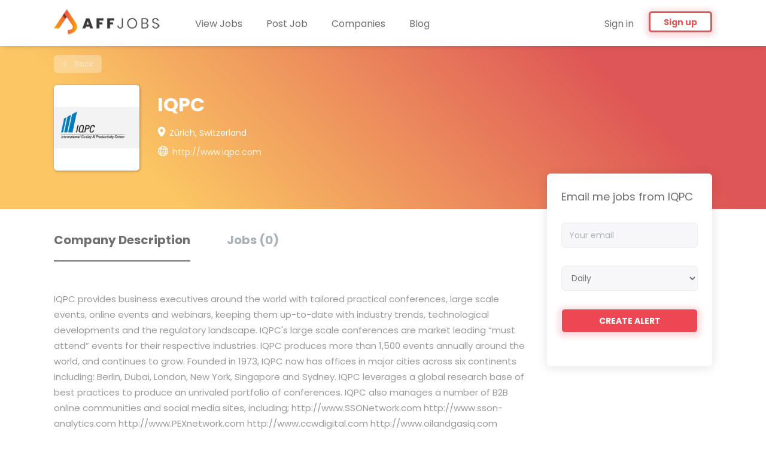

--- FILE ---
content_type: text/html;charset=utf-8
request_url: https://affjobs.com/company/1020/iqpc/
body_size: 23616
content:
<!DOCTYPE html>
<html lang="en">
<head>
    <meta charset="utf-8">
    <meta http-equiv="X-UA-Compatible" content="IE=edge">
    <meta name="viewport" content="width=device-width, initial-scale=1">
    <!-- The above 3 meta tags *must* come first in the head; any other head content must come *after* these tags -->

    <meta name="keywords" content="">
    <meta name="description" content="Jobs at IQPC on Affjobs">
    <meta name="viewport" content="width=device-width, height=device-height, initial-scale=1.0, target-densityDpi=device-dpi">
    <link rel="alternate" type="application/rss+xml" title="Jobs" href="https://affjobs.com/rss/">

    <title>Jobs at IQPC | Affjobs</title>

    <link href="https://cdn.smartjobboard.com/2025.09/templates/BootstrapDND/assets/styles.css" rel="stylesheet">

    <link href="https://affjobs.com/templates/BootstrapDND/assets/style/styles.css?v=1767899745.7249" rel="stylesheet" id="styles">

    <link rel="icon" href="https://affjobs.com/templates/BootstrapDND/assets/images/Favicon.ico" type="image/x-icon" />
<link href="https://cdn.smartjobboard.com/fonts/fira-sans/style.css" rel="stylesheet" type="text/css" media="print" onload="this.media='all'; this.onload=null;">
<link rel='canonical' href='https://affjobs.com/company/1020/iqpc/'>
<meta property="og:type" content="article" />
<meta property="og:site_name" content="Affjobs" />
<meta property="og:url" content="https://affjobs.com/company/1020/iqpc/" />
<meta property="og:title" content="Jobs at IQPC | Affjobs" />
<meta property="og:description" content="Jobs at IQPC on Affjobs" />
<meta property="og:image" content="https://affjobs.com/files/pictures/8106356d797e71f9e6661660af0245eb.png" />
<meta name="twitter:image" content="https://affjobs.com/files/pictures/8106356d797e71f9e6661660af0245eb.png">
<meta property="og:image" content="https://affjobs.com/templates/BootstrapDND/assets/images/fbshare2.jpg" />
<meta property="og:image" content="https://affjobs.com/templates/BootstrapDND/assets/images/fbshare.png" />
<script type="application/ld+json">{"@context":"https:\/\/schema.org","@type":"WebSite","url":"https:\/\/affjobs.com","image":"https:\/\/affjobs.com\/templates\/BootstrapDND\/assets\/images\/fbshare.png","description":"Affjobs is the number one platform for Affiliate Marketing jobs. Search hundreds of exciting jobs in the affiliate marketing industry. Hire elite talent.","keywords":"affiliate marketing, digital marketing, online marketing, marketing jobs, affiliate marketing jobs, job search, job board, job portal, remote jobs","name":"Affjobs","potentialAction":{"@type":"SearchAction","target":"https:\/\/affjobs.com\/jobs\/?q={q}","query-input":"required name=q"}}</script>
            <!-- Global Site Tag (gtag.js) - Google Analytics -->
        <script async src="https://www.googletagmanager.com/gtag/js?id=UA-81636791-14"></script>
        <script>
            window.dataLayer = window.dataLayer || [];
            function gtag(){ dataLayer.push(arguments); }
            gtag('js', new Date());
                            gtag('config', 'UA-81636791-14', { 'anonymize_ip': true });
                                        gtag('config', 'UA-110320771-1', {
                    'anonymize_ip': true,
                    'dimension1': 'aff.mysmartjobboard.com',
                    'dimension2': 'BootstrapDND'
                });
                    </script>
                    <script>
            
            !function(f,b,e,v,n,t,s){if(f.fbq)return;n=f.fbq=function(){n.callMethod?
                n.callMethod.apply(n,arguments):n.queue.push(arguments)};if(!f._fbq)f._fbq=n;
                n.push=n;n.loaded=!0;n.version='2.0';n.queue=[];t=b.createElement(e);t.async=!0;
                t.src=v;s=b.getElementsByTagName(e)[0];s.parentNode.insertBefore(t,s)}(window,
                document,'script','https://connect.facebook.net/en_US/fbevents.js');
            
            fbq('init', '1690081257721601');
            fbq('track', 'PageView');
        </script>
        <noscript><img height="1" width="1" style="display:none"
                       src="https://www.facebook.com/tr?id=1690081257721601&ev=PageView&noscript=1"
            /></noscript>
    <script>
    </script>    <style type="text/css">.clear-fix:before, .clear-fix:after {
  clear: both;
  content: '';
  display: table;
}

.details-body__title.candidatescreeningquestions,
.content-text.candidatescreeningquestions {
  display: none;
}

/* Candidate Screening Questions - Employer */
.questionnaire-field .mce-container {
  display: none;
}

.question-row input {
  display: inline-block;
  margin: 0 6px 10px 0;
  width: calc(100% - 160px);
}

#file_field_content_Resume {
  position: relative;
  margin-bottom: 24px;
}

#file_field_content_Resume:before {
  content: '';
  position: absolute;
  width: calc(100% + 40px);
  height: calc(100% + 60px);
  left: -20px;
  top: -38px;
  background: #fff;
  z-index: -1;
  border: 1px solid #ccc;
  border-radius: 6px;
}

@media all and (max-width: 992px) {
  #file_field_content_Resume:before {
    width: calc(100% + 20px);
    left: -10px;
  }
}

body {
  background: #fff;
  font-family: 'Poppins', sans-serif;
}

h1, h2, h3, h4, p, a, li, label, input, textarea, select {
  font-family: 'Poppins', sans-serif;
}

.link, a, .icon-bookmark, .icon-bookmark-fill {
  color: #EC4753;
}

.title__primary {
  color: #6F6F6F;
}

.title__secondary {
  color: #6F6F6F;
}

.link:hover, .link:focus, a:focus, a:hover {
  color: #EC4753;
}

.featured-companies__jobs {
  color: #EC4753;
  font-weight: 700;
}

.less-more__btn {
  color: #6F6F6F;
}

.btn__blue {
  border-color: #EC4753;
}

.btn__white,
.btn__orange,
.btn__blue {
  background: #EC4753;
  color: white;
  -webkit-box-shadow: 0px 2px 10px 5px rgba(236, 71, 83, 0.2);
  -moz-box-shadow: 0px 2px 10px 5px rgba(236, 71, 83, 0.2);
  box-shadow: 0px 2px 10px 5px rgba(236, 71, 83, 0.2);
}

/* nav main logo
.navbar .logo.navbar-header {
	width: 200px;
	height: 77px;
	overflow: hidden;
}
.navbar .logo.navbar-header .navbar-brand {
	height: 180px;
	width: 210px;
	position: absolute;
	top: -50px;
}
 nav main logo end*/
.logo__text.navbar-brand img:nth-child(1) {
  display: none;
}

.navbar-collapse.in .navbar__item .navbar__link.btn__blue {
  box-shadow: none;
  color: #6F6F6F;
}

.navbar-collapse.in .navbar__item .navbar__link:hover {
  box-shadow: none;
  border-bottom: 0px;
}

.main-banner {
  background-position: bottom;
  height: 380px;
}

.main-banner__head {
  display: flex;
  height: inherit;
  margin-top: auto;
}

.main-banner__head h1 {
  font-weight: 400;
  margin-bottom: -10px;
  margin-top: 5px;
  font-size: 55px;
}

.main-banner__head .broughttoyou {
  margin: 10px 0;
}

@media (max-width: 720px) {
  .main-banner__head h1 {
    font-size: 40px;
  }
  .main-banner__head p.sub-title-banner {
    font-size: 16px !important;
  }
  .main-banner__head p.sub-title-banner strong {
    font-size: 18px !important;
  }
}

@media (max-width: 520px) {
  .main-banner__head h1 {
    font-size: 30px;
  }
}

.btn__white:hover,
.btn__white:active,
.btn__orange:hover,
.btn__orange:active,
.btn__blue:hover,
.btn__blue:active {
  background: rgba(236, 71, 83, 0.9);
  color: white;
  -webkit-box-shadow: 0px 12px 20px 5px rgba(236, 71, 83, 0.2);
  -moz-box-shadow: 0px 12px 20px 5px rgba(236, 71, 83, 0.2);
  box-shadow: 0px 12px 20px 5px rgba(236, 71, 83, 0.2);
}

.btn__white:focus,
.btn__white:active:focus,
.btn__orange:focus,
.btn__orange:active:focus,
.btn__blue:focus,
.btn__blue:active:focus {
  background-color: rgba(236, 71, 83, 0.7);
  color: white;
  -webkit-box-shadow: 0px 12px 20px 5px rgba(236, 71, 83, 0.2);
  -moz-box-shadow: 0px 12px 20px 5px rgba(236, 71, 83, 0.2);
  box-shadow: 0px 12px 20px 5px rgba(236, 71, 83, 0.2);
}

.search-results__top {
  overflow: initial;
}

.main-banner__wrapper {
  background: #fbc663;
  background: -moz-linear-gradient(45deg, #fbc663 0%, rgba(251, 198, 99, 0.92) 20%, rgba(236, 71, 82, 0.92) 80%, rgba(236, 71, 82, 0.92) 100%);
  background: -webkit-gradient(left bottom, right top, color-stop(0%, #fbc663), color-stop(20%, rgba(251, 198, 99, 0.92)), color-stop(80%, rgba(236, 71, 82, 0.92)), color-stop(100%, rgba(236, 71, 82, 0.92)));
  background: -webkit-linear-gradient(45deg, #fbc663 0%, rgba(251, 198, 99, 0.92) 20%, rgba(236, 71, 82, 0.92) 80%, rgba(236, 71, 82, 0.92) 100%);
  background: -o-linear-gradient(45deg, #fbc663 0%, rgba(251, 198, 99, 0.92) 20%, rgba(236, 71, 82, 0.92) 80%, rgba(236, 71, 82, 0.92) 100%);
  background: -ms-linear-gradient(45deg, #fbc663 0%, rgba(251, 198, 99, 0.92) 20%, rgba(236, 71, 82, 0.92) 80%, rgba(236, 71, 82, 0.92) 100%);
  background: linear-gradient(45deg, #fbc663 0%, rgba(251, 198, 99, 0.92) 20%, rgba(236, 71, 82, 0.92) 80%, rgba(236, 71, 82, 0.92) 100%);
  filter: progid:DXImageTransform.Microsoft.gradient( startColorstr='#fbc663', endColorstr='#ec4752', GradientType=1 );
}

.main-banner__wrapper .container {
  max-width: 800px;
  height: inherit;
}

/*Navigation Section*/
@media (min-width: 992px) {
  .navbar .navbar-right .navbar__item .navbar__link.btn__blue {
    background-color: white;
    color: #de5657;
    border: 3px solid #de5657;
    border-radius: 5px;
    line-height: 30px;
    font-weight: 700;
    height: 35px;
  }
  .navbar .navbar-right .navbar__item .navbar__link.btn__blue:hover {
    background: initial;
  }
}

.create-job-alert {
  background-color: white;
  color: #de5657;
  border: 3px solid #de5657;
  border-radius: 5px;
  font-weight: 700;
  padding: 7px 15px;
  position: relative;
}

.create-job-alert:hover,
.create-job-alert:focus,
.create-job-alert:active {
  color: #de5657;
  background-color: initial;
}

.create-job-alert:before {
  background-color: #ec4753;
  background: none;
}

.navbar .navbar-left .navbar__item.active > .navbar__link span,
.navbar .navbar-left .navbar__item.active > .navbar__link:hover span {
  border-bottom: 0px;
}

.navbar .navbar-nav .navbar__item .navbar__link,
.navbar .navbar-right .navbar__item:first-child .navbar__link {
  color: #6F6F6F;
}

.navbar .navbar-left .navbar__item .navbar__link:hover,
.navbar .navbar-right .navbar__item:first-child .navbar__link:hover {
  color: #EC4753;
}

.navbar .navbar-left .navbar__item.active > .navbar__link,
.navbar .navbar-left .navbar__item.active > .navbar__link:hover {
  color: #EC4753;
}

/*Quick Search Section*/
.quick-search {
  background-color: #fff;
}

.quick-search .form-control {
  border: 1px solid #EFEFF3;
  background: #F7F7F9;
}

.quick-search .form-control:focus {
  border-color: #EC4753;
  -webkit-box-shadow: 0 1px 1px rgba(0, 0, 0, 0.075), 0 0 8px rgba(236, 71, 83, 0.6);
  -moz-box-shadow: 0 1px 1px rgba(0, 0, 0, 0.075), 0 0 8px rgba(236, 71, 83, 0.6);
  box-shadow: 0 1px 1px rgba(0, 0, 0, 0.075), 0 0 8px rgba(236, 71, 83, 0.6);
}

/*Job List Section*/
.listing__latest .listing__title,
.main-sections__backfill
.listing__title {
  color: #6F6F6F;
}

.listing__featured .listing__title {
  color: #6F6F6F;
}

.listing-item__info {
  color: #6F6F6F;
}

.main-sections__listing__latest {
  border-top: 0px;
}

.listing__title {
  text-align: left;
  margin-left: 80px;
  margin-right: 80px;
  font-size: 26px;
  text-transform: capitalize;
}

.search-results .listing-item__featured {
  border-color: #EC4753;
}

.listing-item__employment-type {
  border: 0px;
  color: #6F6F6F;
  font-size: 16px;
  font-weight: 700;
  padding: 0;
}

.listing-item__date {
  color: rgba(0, 0, 0, 0.4);
  font-weight: initial;
  margin-bottom: 26px;
}

.media-heading.listing-item__title {
  margin-bottom: 23px;
}

.listing-item__title a {
  color: #EC4753;
}

/*.listing-item.listing-item__featured:hover {
	-webkit-box-shadow: 0px 12px 20px 5px rgba(236, 71, 83, 0.2);
	-moz-box-shadow: 0px 12px 20px 5px rgba(236, 71, 83, 0.2);
	box-shadow: 0px 12px 20px 5px rgba(236, 71, 83, 0.2);
}*/
article.media.well.listing-item.listing-item__jobs.custom_added {
  margin-bottom: 30px;
}

.listing-item {
  -webkit-box-shadow: 0px 2px 20px 5px rgba(0, 0, 0, 0.03);
  -moz-box-shadow: 0px 2px 20px 5px rgba(0, 0, 0, 0.03);
  box-shadow: 0px 2px 20px 5px rgba(0, 0, 0, 0.03);
}

.listing-item:hover {
  -webkit-box-shadow: 0px 12px 20px 5px rgba(0, 0, 0, 0.03);
  -moz-box-shadow: 0px 12px 20px 5px rgba(0, 0, 0, 0.03);
  box-shadow: 0px 12px 20px 5px rgba(0, 0, 0, 0.03);
}

@media (min-width: 992px) {
  .listing__featured .listing-item, .listing__latest .listing-item, .main-sections__backfill .listing-item, .listing__featured .backfilling__from, .listing__latest .backfilling__from, .main-sections__backfill .backfilling__from {
    margin: 0 auto 50px;
  }
}

.view-all__btn {
  border-color: #EC4753;
  color: white;
  background: #EC4753;
  font-weight: 700;
  text-transform: uppercase;
}

.view-all__btn:hover:not(disabled) {
  border-color: #EC4753;
  background: #EC4753;
  color: white;
  -webkit-box-shadow: 0px 12px 20px 5px rgba(236, 71, 83, 0.2);
  -moz-box-shadow: 0px 12px 20px 5px rgba(236, 71, 83, 0.2);
  box-shadow: 0px 12px 20px 5px rgba(236, 71, 83, 0.2);
}

.load-more {
  border-color: #EC4753;
  color: white;
  background: #EC4753;
  font-weight: 700;
}

.load-more:hover,
.load-more:active,
.load-more:focus {
  background: #EC4753;
  color: white;
  border-color: #EC4753;
}

.listing-item div:nth-child(5) {
  padding-left: 145px;
}

.listing-item__no-logo.listing-item > div:nth-child(4) {
  padding-left: 145px;
}

@media (max-width: 992px) {
  .listing-item__no-logo.listing-item > div:nth-child(4) {
    padding-left: 170px;
  }
  .listing-item div:nth-child(5) {
    padding-left: 170px;
  }
}

@media (max-width: 767px) {
  .listing-item__no-logo.listing-item > div:nth-child(4) {
    padding-left: initial;
  }
  .listing-item div:nth-child(5) {
    padding-left: initial;
  }
}

.main-sections.main-sections__alert {
  margin-bottom: 0px;
}

/*Footer Section*/
.footer {
  background-color: #404040;
  padding: 100px 0 100px;
}

.footer ul a {
  color: #8E8C8C;
  font-size: 16px;
}

.footer ul li {
  font-size: 18px;
}

.footer-nav__link:hover {
  color: white;
}

.footer .container > div,
.footer a {
  color: #8E8C8C;
}

/*Refine Search*/
.refine-search .btn__refine-search[aria-expanded="true"] {
  color: #6F6F6F;
  font-weight: 700;
  font-size: 14px;
}

.refine-search .btn__refine-search[aria-expanded="true"]:before,
.refine-search .btn__refine-search[aria-expanded="true"]:hover:before {
  border-color: transparent transparent #EC4753 transparent;
}

.refine-search .btn__refine-search[aria-expanded="true"]:hover {
  color: #EC4753;
}

.refine-search__item {
  color: #6F6F6F;
}

.refine-search__item:hover {
  color: #EC4753;
}

.refine-search__count {
  color: #6F6F6F;
}

.less-more__btn:focus, .less-more__btn:hover {
  color: #EC4753;
}

.search-results__title {
  color: #6F6F6F;
}

.search-header {
  opacity: 1;
  background: #fbc663;
  background: -moz-linear-gradient(45deg, #fbc663 0%, #fbc663 20%, #de5656 80%, #de5656 100%);
  background: -webkit-gradient(left bottom, right top, color-stop(0%, #fbc663), color-stop(20%, #fbc663), color-stop(80%, #de5656), color-stop(100%, #de5656));
  background: -webkit-linear-gradient(45deg, #fbc663 0%, #fbc663 20%, #de5656 80%, #de5656 100%);
  background: -o-linear-gradient(45deg, #fbc663 0%, #fbc663 20%, #de5656 80%, #de5656 100%);
  background: -ms-linear-gradient(45deg, #fbc663 0%, #fbc663 20%, #de5656 80%, #de5656 100%);
  background: linear-gradient(45deg, #fbc663 0%, #fbc663 20%, #de5656 80%, #de5656 100%);
  filter: progid:DXImageTransform.Microsoft.gradient( startColorstr='#fbc663', endColorstr='#de5656', GradientType=1 );
}

/*Company Details*/
.details-header {
  /*padding-bottom: calc(100% + 40px);*/
  background: #fbc663;
  background: -moz-linear-gradient(45deg, #fbc663 0%, #fbc663 20%, #de5656 80%, #de5656 100%);
  background: -webkit-gradient(left bottom, right top, color-stop(0%, #fbc663), color-stop(20%, #fbc663), color-stop(80%, #de5656), color-stop(100%, #de5656));
  background: -webkit-linear-gradient(45deg, #fbc663 0%, #fbc663 20%, #de5656 80%, #de5656 100%);
  background: -o-linear-gradient(45deg, #fbc663 0%, #fbc663 20%, #de5656 80%, #de5656 100%);
  background: -ms-linear-gradient(45deg, #fbc663 0%, #fbc663 20%, #de5656 80%, #de5656 100%);
  background: linear-gradient(45deg, #fbc663 0%, #fbc663 20%, #de5656 80%, #de5656 100%);
  filter: progid:DXImageTransform.Microsoft.gradient( startColorstr='#fbc663', endColorstr='#de5656', GradientType=1 );
}

.job-type__value {
  border-radius: 5px;
  border: 2px solid white;
  color: white;
  padding: 7px 25px 3px;
}

.details-header .listing-item__info--item {
  color: white;
}

.details-header .listing-item__info--item:before {
  opacity: 1;
}

.details-header .listing-item__info--item-salary-range {
  opacity: 1;
}

.listing-item__info.listing-item__info--item-salary-range {
  position: absolute;
  margin-top: -25px;
}

.details-body__title {
  color: #6f6f6f;
  text-transform: none;
  font-size: 26px;
}

.details-header .container {
  padding-right: initial;
  text-align: center;
}

.sidebar-job.profile {
  display: none;
}

.details-header .listing-item__info--item {
  display: block;
}

.listing-item__info--item {
  float: initial;
  padding-right: 7px;
  margin: 0 3px 10px 0;
}

.details-body__left {
  width: 100%;
  padding-right: 15px;
  padding: 0 15px 170px;
}

@media (min-width: 767px) {
  .details-body__company-profile .companies-jobs-list {
    width: calc(100% - 306px);
  }
}

.details-header .listing-item__info {
  float: initial;
}

.details-body__company-profile .main-sections__alert .alert__block h3 {
  color: #6F6F6F;
}

.company-profile .container {
  text-align: left;
}

.company-profile-exerpt {
  background-color: #F9F9F9;
  padding-bottom: 150px;
  padding-top: 50px;
  background-image: url("https://aff.mysmartjobboard.com/files/pictures/Background-login_1.png");
  background-size: cover;
  background-position: bottom;
}

.company-profile-exerpt .sidebar__content {
  border-radius: 10px;
  box-shadow: none;
  padding: 30px;
  max-width: 750px;
  margin: auto;
  text-align: center;
}

@media (max-width: 800px) {
  .company-profile-exerpt .sidebar__content {
    margin: 0px 20px 0px;
  }
}

.listing-results {
  margin-bottom: 0px;
}

.profile__info__name {
  color: #6f6f6f;
  font-weight: 700;
  margin-bottom: 20px;
}

.company-profile-exerpt .profile__info__description {
  margin-bottom: 20px;
}

.company-profile-exerpt .btn__profile {
  padding: 5px;
  border-radius: 5px;
  border: 3px solid;
  background: white;
  display: block;
  max-width: 160px;
  margin: auto;
  font-weight: 700;
  text-decoration: none;
}

.company-profile-exerpt .btn__profile:hover {
  -webkit-box-shadow: 0px 12px 20px 5px rgba(236, 71, 83, 0.2);
  -moz-box-shadow: 0px 12px 20px 5px rgba(236, 71, 83, 0.2);
  box-shadow: 0px 12px 20px 5px rgba(236, 71, 83, 0.2);
  -webkit-transition: all 0.2s ease-in;
  -moz-transition: all 0.2s ease-in;
  -o-transition: all 0.2s ease-in;
  transition: all 0.2s ease-in;
}

.subscribe__description {
  color: #6F6F6F;
}

.company-profile-info__tabs-list--tabs > li.active > a:hover,
.company-profile-info__tabs-list--tabs > li.active > a:focus,
.company-profile-info__tabs-list--tabs > li.active > a {
  color: #6F6F6F;
}

/*feature company page*/
.featured-companies__name span {
  color: #6F6F6F;
  font-weight: 700;
}

/*create employee profile*/
.title__bordered {
  max-width: 450px;
  margin: 50px auto;
}

.cloud {
  max-width: 670px;
  border: 1px solid #e1e1e1;
}

form .form-group input,
form .form-group select {
  border: 1px solid #EFEFF3;
  background: #F7F7F9;
  color: #6f6f6f;
}

form .form-group textarea {
  border: 1px solid #EFEFF3;
  background: #F7F7F9;
}

form .form-group input:focus,
form .form-group select:focus,
form .form-group textarea:focus {
  border-color: #EC4753;
  -webkit-box-shadow: 0 1px 1px rgba(0, 0, 0, 0.075), 0 0 8px rgba(236, 71, 83, 0.6);
  -moz-box-shadow: 0 1px 1px rgba(0, 0, 0, 0.075), 0 0 8px rgba(236, 71, 83, 0.6);
  box-shadow: 0 1px 1px rgba(0, 0, 0, 0.075), 0 0 8px rgba(236, 71, 83, 0.6);
}

form .form-group input[type="submit"] {
  background: #EC4753;
  color: white;
}

form .link, form a, form .form-group .form-label, .form-group span {
  color: #6f6f6f;
}

.login-help > a.link {
  color: #EC4753;
}

/*CREATE AN ACCOUNT*/
.registration-choose .title__primary {
  margin-bottom: 40px;
  font-size: 26px;
  text-transform: none;
  padding-bottom: 40px;
}

.registration-choose p {
  display: none;
}

/*product page*/
.product-item__content {
  border-top-left-radius: 6px;
  border-top-right-radius: 6px;
  overflow: initial;
}

.product-item__content .product-item__title {
  font-size: 26px;
  border-top-left-radius: 6px;
  border-top-right-radius: 6px;
}

.product-items-wrapper {
  max-width: 1100px;
}

@media (max-width: 991px) {
  .product-items-wrapper {
    display: flex;
    flex-direction: column;
    align-items: center;
  }
}

.product-items-wrapper .product-item {
  padding: 0px;
  height: 700px;
  margin-right: 6px;
  margin-left: 6px;
  max-width: 353px;
  width: 100%;
}

.product-items-wrapper .product-item:nth-child(3n + 1) h3 {
  color: white;
  background-image: url();
  background-repeat: no-repeat;
  background-size: cover;
  position: relative;
}

.product-items-wrapper .product-item:nth-child(3n + 2) h3 {
  color: white;
  background-image: url();
  background-repeat: no-repeat;
  background-size: cover;
  position: relative;
}

.product-items-wrapper .product-item:nth-child(3n + 2) {
  -webkit-box-shadow: 0px 0px 25px 10px rgba(0, 0, 0, 0.09);
  -ms-box-shadow: 0px 0px 25px 10px rgba(0, 0, 0, 0.09);
  -moz-box-shadow: 0px 0px 25px 10px rgba(0, 0, 0, 0.09);
  box-shadow: 0px 0px 25px 10px rgba(0, 0, 0, 0.09);
}

.product-items-wrapper .product-item:nth-child(3n) h3 {
  color: white;
  background-image: url();
  background-repeat: no-repeat;
  background-size: cover;
  position: relative;
}

.product-items-wrapper .product-item:nth-child(3n + 1) .form-group input[type="submit"] {
  background: #FBC663;
  border-color: #FBC663;
  font-weight: 700;
  -webkit-box-shadow: 0px 2px 10px 5px rgba(251, 198, 99, 0.2);
  -moz-box-shadow: 0px 2px 10px 5px rgba(251, 198, 99, 0.2);
  box-shadow: 0px 2px 10px 5px rgba(251, 198, 99, 0.2);
}

.product-items-wrapper .product-item:nth-child(3n + 2) .form-group input[type="submit"] {
  background: #f9a201;
  border-color: #f9a201;
  font-weight: 700;
  -webkit-box-shadow: 0px 2px 10px 5px rgba(251, 198, 99, 0.2);
  -moz-box-shadow: 0px 2px 10px 5px rgba(251, 198, 99, 0.2);
  box-shadow: 0px 2px 10px 5px rgba(251, 198, 99, 0.2);
}

.product-items-wrapper .product-item:nth-child(3n) .form-group input[type="submit"] {
  background: #EC4753;
  border-color: #EC4753;
  font-weight: 700;
  -webkit-box-shadow: 0px 2px 10px 5px rgba(236, 71, 83, 0.2);
  -moz-box-shadow: 0px 2px 10px 5px rgba(236, 71, 83, 0.2);
  box-shadow: 0px 2px 10px 5px rgba(236, 71, 83, 0.2);
}

.product-items-wrapper .product-item:nth-child(3n + 1) .form-group input[type="submit"]:hover {
  box-shadow: none;
  background: rgba(251, 198, 99, 0.8);
  border-color: #fbc663;
  -webkit-box-shadow: 0px 11px 10px 5px rgba(251, 198, 99, 0.2);
  -moz-box-shadow: 0px 11px 10px 5px rgba(251, 198, 99, 0.2);
  box-shadow: 0px 11px 10px 5px rgba(251, 198, 99, 0.2);
}

.product-items-wrapper .product-item:nth-child(3n + 2) .form-group input[type="submit"]:hover {
  box-shadow: none;
  border-color: #fbc663;
  background-color: rgba(251, 198, 99, 0.8);
  -webkit-box-shadow: 0px 11px 10px 5px rgba(251, 198, 99, 0.2);
  -moz-box-shadow: 0px 11px 10px 5px rgba(251, 198, 99, 0.2);
  box-shadow: 0px 11px 10px 5px rgba(251, 198, 99, 0.2);
}

.product-items-wrapper .product-item:nth-child(3n) .form-group input[type="submit"]:hover {
  box-shadow: none;
  border-color: #ec4753;
  background-color: rgba(236, 71, 83, 0.8);
  -webkit-box-shadow: 0px 11px 10px 5px rgba(236, 71, 83, 0.2);
  -moz-box-shadow: 0px 11px 10px 5px rgba(236, 71, 83, 0.2);
  box-shadow: 0px 11px 10px 5px rgba(236, 71, 83, 0.2);
}

.product-item .form {
  margin-bottom: 20px;
  position: initial !important;
}

.product-items-wrapper .product-item .product-item__content .product-item__title {
  padding: 80px 50px 100px;
}

.product-item__description {
  height: auto;
  overflow: initial;
}

.product-item__description .prod-subt {
  position: absolute;
  top: 0;
  margin: 0px;
  text-align: center;
  width: 100%;
  border-bottom: 1px solid #FFF;
  padding: 10px;
  font-size: 18px;
  font-weight: 700;
  color: #fff;
}

.product-item__description .prod-cont-img {
  display: flex;
  justify-content: center;
}

.product-item__description .prod-cont-img img {
  position: absolute;
  top: 150px;
}

.product-item__description p {
  text-align: center;
  padding-left: 10px;
  padding-right: 10px;
}

.product-item__description ul {
  padding-left: 0px;
  margin-top: 20px;
}

.product-item__description ul li {
  list-style: none;
  padding: 10px 10px 10px 50px;
  font-size: 12px;
  line-height: 1.4;
  display: flex;
  align-items: center;
}

.product-item__description ul li:before {
  position: absolute;
  left: 20px;
  font-weight: 700;
}

.product-item__description ul li.icon-x {
  opacity: .5;
}

.product-item__description ul li.icon-check:before,
.product-item__description ul li.icon-star:before {
  color: #67D344;
  font-size: 14px;
}

.product-item__description ul li.icon-check.iconf18:before,
.product-item__description ul li.icon-star.iconf18:before {
  font-size: 18px;
}

.product-item__description ul li:nth-child(even) {
  background-color: #FAFAFA;
}

.product-item__price {
  color: #6F6F6F;
  background: none;
  font-size: 26px;
  margin-bottom: 0;
}

.product-items-wrapper .product-item,
.product-item__content {
  height: initial !important;
}

/*login page*/
#login-form .title__primary {
  font-size: 26px;
  text-transform: initial;
  margin-top: 20px;
}

.loginform-bg {
  background-color: gray;
  background-image: url("https://aff.mysmartjobboard.com/files/pictures/Background-login_1.png");
  background-size: cover;
  background-position: bottom;
}

/*post a job page*/
.form .salary-range .input-group-addon {
  border-color: #EFEFF3;
}

.form .salary-range__period .btn,
.form .salary-range__period .btn.active {
  border-color: #EFEFF3;
}

/*applicatant profile*/
.application-details__resume .details-header .container {
  text-align: left;
}

.application-details__resume .details-header {
  background: none;
}

.application-details__title {
  font-size: 26px;
  color: #6f6f6f;
  text-transform: capitalize;
}

.addimgx {
  list-style: none;
}

.addimgx div {
  width: 100px;
  height: 100px;
  margin: 0 auto 25px;
}

.addimgx div .profile__image {
  border-radius: 5%;
  background-repeat: no-repeat;
  background-size: contain;
}

/*my account*/
.my-account-title {
  color: #6f6f6f;
}

.my-account-list .nav-pills li a, .my-account-list .nav-pills li.active a {
  color: #6f6f6f;
}

.my-account-list .nav-pills li.active {
  border-color: #6f6f6f;
}

.my-account-list .nav-pills {
  border-color: #6f6f6f;
}

.applicant-status__header h4 {
  color: #6f6f6f;
}

.details-body__resume .profile {
  display: none;
}

.dlresume {
  margin-bottom: 20px;
}

.dlresume a {
  border-radius: 5px;
  border: 2px solid white;
  color: white;
  padding: 7px 25px 7px;
  text-decoration: none;
}

.form .form-group__add button.add {
  background-color: white;
  color: #de5657;
  border: 3px solid #de5657;
  border-radius: 5px;
  font-weight: 700;
}

.form .form-group__add button.add::before {
  content: '+';
  background: none;
  font-size: 20px;
  margin-top: -14px;
  width: initial;
  height: initial;
  left: 30px;
}

/*subscription*/
.subscribe__description .subscribe__title, .subscribe__description h3 {
  color: #6f6f6f;
}

.subscribe__description > div:first-of-type {
  color: #6f6f6f;
}

.contacthome {
  background-color: #F9F9F9;
  padding-top: 80px;
  padding-bottom: 60px;
}

.contacthome .form-group.margin {
  margin-bottom: 20px;
}

.contacthome .form-group input,
.contacthome textarea {
  background-color: #fff;
  border-color: #EFEFF3;
  padding: 20px;
}

.contacthome .static-pages,
.contacthome .static-pages form {
  padding: 0 0px;
}

.contacthome .form-group input::-webkit-input-placeholder {
  /* Chrome/Opera/Safari */
  text-align: left;
}

.contacthome .form-group input::-moz-placeholder {
  /* Firefox 19+ */
  text-align: left;
}

.contacthome .form-group input:-ms-input-placeholder {
  /* IE 10+ */
  text-align: left;
}

.contacthome .form-group input:-moz-placeholder {
  /* Firefox 18- */
  text-align: left;
}

.contacthome .form-group textarea::-webkit-input-placeholder {
  /* Chrome/Opera/Safari */
  text-align: left;
}

.contacthome .form-group textarea::-moz-placeholder {
  /* Firefox 19+ */
  text-align: left;
}

.contacthome .form-group textarea:-ms-input-placeholder {
  /* IE 10+ */
  text-align: left;
}

.contacthome .form-group textarea:-moz-placeholder {
  /* Firefox 18- */
  text-align: left;
}

.contacthome .form-group .btn {
  width: 100%;
  margin: 0;
}

.contacthome h1.title__primary {
  text-transform: capitalize;
  margin-bottom: 30px;
}

a.application-details__contact.application-details__right-item__contact {
  border: 3px solid #de5657;
  color: #de5657;
}

a.application-details__contact.application-details__right-item__contact:hover {
  box-shadow: none;
  border: 3px solid #de5657;
}

.application-details__modal select {
  background-color: white;
  color: #7f7f7f;
  border: 0px;
}

/*bookmark icon*/
.saveJobButton {
  position: relative;
  margin-left: 20px;
  margin-right: 15px;
}

.saveJobButton span {
  position: absolute;
  left: -17px;
  top: 2px;
}

.sharelinkclass {
  position: relative;
  margin-left: 20px;
}

.sharelinkclass span {
  position: absolute;
  top: 2px;
  left: -17px;
}

.dashboard-items__item h2 {
  font-weight: 700;
}

span.emailjobs {
  font-size: 22px;
  position: absolute;
  left: 20px;
  top: 5px;
}

.mysavedjobs-tab .listing-item__jobs .media-right {
  display: table-cell;
  text-align: right;
  min-width: 100px;
}

.mysavedjobs-tab .listing-item__desc {
  height: 0;
}

.mysavedjobs-tab .saveJobButton img {
  display: none;
}

.dashboard-items__item i {
  font-size: 40px;
  color: #de5657;
  top: 55%;
}

button[data-target="#delete-profile"] {
  background-color: white;
  color: #de5657;
  border: 3px solid #de5657;
}

button[data-target="#delete-profile"]:hover,
button[data-target="#delete-profile"]:focus,
button[data-target="#delete-profile"]:active:focus {
  background-color: white;
  color: #de5657;
}

.bgoddeven {
  padding-top: 100px;
  padding-bottom: 100px;
}

.bgoddeven:nth-child(even) {
  background-color: #F9F9F9;
}

.navigate-profile {
  max-width: 800px;
  margin: auto;
}

@media all and (max-width: 767px) {
  .navigate-profile {
    display: none;
  }
}

.navigate-profile ul {
  background: #fff;
  text-align: center;
  border-radius: 5px;
  margin-top: -40px;
  padding-left: 0px;
  -webkit-box-shadow: 0 0px 40px 0px rgba(0, 0, 0, 0.1);
  -mz-box-shadow: 0 0px 40px 0px rgba(0, 0, 0, 0.1);
  -moz-box-shadow: 0 0px 40px 0px rgba(0, 0, 0, 0.1);
  box-shadow: 0 0px 40px 0px rgba(0, 0, 0, 0.1);
}

.navigate-profile ul li {
  list-style: none;
  display: inline-block;
  padding: 20px 40px 20px;
}

.navigate-profile ul li a {
  color: #6f6f6f;
  font-size: 16px;
  text-decoration: none;
  -webkit-transition: all 0.2s ease-in;
  -moz-transition: all 0.2s ease-in;
  -o-transition: all 0.2s ease-in;
  transition: all 0.2s ease-in;
}

.navigate-profile ul li a:hover {
  color: #EC4753;
}

.section-info.complexx .complex-block {
  display: none;
}

.newinfo .dot {
  width: 15px;
  height: 15px;
  border-radius: 50%;
  background: #EC4753;
  display: block;
  float: right;
  position: absolute;
  top: 0;
  right: 0;
}

.newinfo {
  display: flex;
  flex-direction: row;
  padding-left: 20px;
  padding-right: 20px;
}

.newinfo .date-dot {
  padding-right: 50px;
  width: 30%;
  position: relative;
}

@media screen and (max-width: 991px) {
  .newinfo .date-dot {
    width: 50%;
  }
}

@media screen and (max-width: 600px) {
  .newinfo {
    display: block;
  }
  .newinfo .date-dot {
    width: 100%;
  }
  .newinfo .dot, .newinfo .dot2 {
    display: none;
  }
  .newinfo .bot-info {
    border-left: 0px !important;
    margin-left: 0px !important;
    padding-left: 0px !important;
  }
}

.newinfo .bot-info {
  width: 100%;
  padding-left: 10%;
  border-left: 1px solid black;
  margin-left: -8px;
  padding-bottom: 30px;
}

.newinfo .bot-info h3 {
  margin-top: 0px;
  color: #6f6f6f;
  font-weight: 700;
}

.newinfo .bot-info h4 {
  color: #6f6f6f;
  margin-bottom: 20px;
}

#industryx .industitle {
  color: #6f6f6f;
  text-transform: none;
  font-size: 26px;
  font-weight: 700;
}

#industryx .industryx-cont h3 {
  font-size: 20px;
}

#industryx .industryx-cont {
  padding-left: 20px;
  padding-right: 20px;
}

#section-profile .section-info {
  padding-left: 20px;
  padding-right: 20px;
}

#all-vacancy .companies-jobs-list {
  width: 100%;
}

.listing-item__info--item-company,
.listing-item__info--item-location {
  font-weight: 700;
}

.listing-item__info--item.no-ico:before {
  display: none;
}

.listing-item__info--item-company.no-ico {
  text-decoration: underline;
}

.listing-item__info--item a img {
  margin-bottom: 0px;
}

.no-companylogo .media-body, .no-companylogo .booksave-cont {
  padding-left: 150px;
}

@media all and (max-width: 992px) {
  .no-companylogo .media-body, .no-companylogo .booksave-cont {
    padding-left: 170px;
  }
  .no-companylogo .listing-item__desc {
    padding-left: 170px;
  }
}

@media all and (max-width: 767px) {
  .no-companylogo .media-body, .no-companylogo .booksave-cont {
    padding-left: 0px;
  }
  .no-companylogo .listing-item__desc {
    padding-left: 0px;
  }
}

.industryico {
  display: inline-block;
  background: #E8E7E7;
  border-radius: 5px;
  margin-right: 10px;
  margin-bottom: 10px;
  font-family: 'Poppins', sans-serif;
  font-weight: 700;
  color: #999999;
  padding: 5px 15px 5px;
}

.industryico.with-ico {
  padding-top: 15px;
  padding-bottom: 15px;
  position: relative;
}

.industryico.with-ico::after {
  position: absolute;
  left: 0;
  text-align: center;
  width: 100%;
  padding-top: 11px;
  padding-bottom: 10px;
  top: 0;
  border-radius: 5px;
  height: 100%;
  line-height: 1.2;
  font-size: 12px;
  font-weight: 400;
}

.industryico::before {
  font-size: 50px;
  color: #6f6f6f;
  padding: 0px 20px 0px;
  line-height: 0 !important;
  vertical-align: middle;
}

.industryico:hover {
  background: #8E8C8C;
  color: #fff;
  transition: background 1s;
}

.with-ico:after {
  content: attr(data-content);
}

.with-ico:hover:after {
  background: #8E8C8C;
  transition: background .3s;
  color: white;
}

.with-ico:before {
  font-size: 40px;
}

.affcelerator.with-ico:before {
  font-size: 100px;
}

.ad-tech.with-ico:before {
  font-size: 60px;
}

.affiliatefix-member:hover::after {
  padding-right: 5px;
  padding-left: 5px;
}

.stm-forum-member:hover::after,
.web-summit:hover::after,
.dmexco:hover::after,
.ad-tech:hover::after,
.affcelerator:hover::after {
  padding-top: 17px;
}

.istack-training-facebook-master-class:hover::after,
.istack-facebook-mastery-live-training:hover::after,
.affiliate-media-buying-master-class--6wamc-:hover::after,
.facebook-certified-planning-professional:hover::after,
.facebook-certified-buying-professional:hover::after,
.google-analytics-individual-qualification:hover::after {
  padding-top: 5px;
}

#keywords, #GooglePlace, #CompanyName, .form-group input[type="email"] {
  text-align: left;
}

#GooglePlace::-webkit-input-placeholder,
#keywords::-webkit-input-placeholder,
#CompanyName::-webkit-input-placeholder,
.form-group input[type="email"]::-webkit-input-placeholder {
  font-family: 'Poppins', sans-serif;
  font-weight: 500;
  font-size: 14px;
  text-align: left;
}

#GooglePlace:-ms-input-placeholder,
#keywords:-ms-input-placeholder,
#CompanyName:-ms-input-placeholder,
.form-group input[type="email"]:-ms-input-placeholder {
  font-family: 'Poppins', sans-serif;
  font-weight: 500;
  font-size: 14px;
  text-align: left;
}

#GooglePlace:-moz-placeholder,
#keywords:-moz-placeholder,
#CompanyName:-moz-placeholder,
.form-group input[type="email"]:-moz-placeholder {
  font-family: 'Poppins', sans-serif;
  font-weight: 500;
  font-size: 14px;
  text-align: left;
}

#GooglePlace::-moz-placeholder,
#keywords::-moz-placeholder,
#CompanyName::-moz-placeholder,
.form-group input[type="email"]::-moz-placeholder {
  font-family: 'Poppins', sans-serif;
  font-weight: 500;
  font-size: 14px;
  text-align: left;
}

.ui-widget-content {
  background: #F7F7F9;
  padding: 10px;
  border-color: #EFEFF3;
  border-radius: 5px;
}

.ui-widget-content .ui-menu-item > div {
  color: #6F6F6F;
  border-color: transparent;
  background: transparent;
}

.ui-widget-content .ui-menu-item:hover > div {
  color: #EC4753;
}

.pac-container {
  background: #F7F7F9;
  border-radius: 5px;
  font-family: 'Poppins', sans-serif;
}

.pac-container .pac-item {
  padding: 5px;
}

.pac-container .pac-item:hover {
  background-color: #eee;
}

.pac-container .pac-item:hover span {
  color: #EC4753;
}

.pac-container .pac-item .pac-item-query {
  color: #6F6F6F;
}

.details-footer__btn-apply {
  font-size: 20px;
}

/* section moved from 'Custom JS' to here as it is not JS */
  .dot2 {
    width: 15px;
    height: 15px;
    border-radius: 50%;
    background: #EC4753;
    display: block;
    float: right;
    position: absolute;
    bottom: -15px;
    right: 0;
  }

  .bgodd:nth-child(odd) {
    background: #F9F9F9;
  }

  .desireskills,
  .keydetails {
    padding-top: 50px;
    padding-bottom: 70px;
  }

  .desireskills .desircont {
    padding-left: 35px;
    color: #6f6f6f;
  }

  .desireskills .desircont span {
    display: inline-block;
    background: #E8E7E7;
    border-radius: 5px;
    margin-right: 10px;
    margin-bottom: 10px;
    font-family: 'Poppins', sans-serif;
    font-weight: 700;
    color: #999999;
    padding: 5px 10px 5px;
  }

  .desireskills .desircont span:hover {
    background: #8E8C8C;
    color: #fff;
    transition: background 1s;
  }

  .desireskills h3,
  .keydetails h3 {
    font-weight: 700;
    font-size: 26px;
    color: #6f6f6f;
    margin-bottom: 35px;
  }

  .keydetails-cont {
    padding-left: 35px;
  }

  .keydetails-cont p {
    font-weight: 700;
    color: #999999;
    font-size: 15px;
  }

  .keydetails-cont span {
    font-weight: 400;
  }

  .application-details__right-item--file a {
    border: 3px solid #de5657 !important;
    color: #de5657 !important;
    padding: 6px 10px 0px;
  }

  .application-details__right-item--file a.icon-file-text:before {
    font-size: 20px;
  }

  .application-details__right-item--file a::before {
    background: none;
  }

  .profile__info-list__item a.icon-mail {
    padding: 7px 10px 0px;
  }

  .profile__info-list__item a.icon-mail::before {
    content: "\76";
    background: none;
    font-size: 20px;
  }

  .listing-item__info--item-email.icon-mail::before,
  .listing-item__info--item-phone.icon-call-phone::before {
    background: none;
    font-size: 20px;
    top: 5px;
  }

  .my-account-listings {
    margin: 0 auto 70px;
    float: none;
    padding-right: 15px;
  }

  .my-account-products {
    display: none;
  }

  .saveJobButton {
    display: none;
  }

  .ui-tooltip,
  .arrow:after {
    background: black;
    border: 2px solid white;
  }

  .ui-tooltip {
    padding: 10px 20px;
    color: white;
    border-radius: 20px;
    font: bold 14px "Helvetica Neue", Sans-Serif;
    text-transform: uppercase;
    box-shadow: 0 0 7px black;
    opacity: 1;
  }

  .arrow {
    width: 70px;
    height: 16px;
    overflow: hidden;
    position: absolute;
    left: 50%;
    margin-left: -35px;
    bottom: -16px;
  }

  .arrow.top {
    top: -16px;
    bottom: auto;
  }

  .arrow.left {
    left: 20%;
  }

  .arrow:after {
    content: "";
    position: absolute;
    left: 20px;
    top: -20px;
    width: 25px;
    height: 25px;
    box-shadow: 6px 5px 9px -9px black;
    -webkit-transform: rotate(45deg);
    -ms-transform: rotate(45deg);
    transform: rotate(45deg);
  }

  .arrow.top:after {
    bottom: -20px;
    top: auto;
  }

/* end section moved from Custom JS */
@media (max-width: 991px) {
  .details-footer__btn-apply {
    font-size: 14px;
    padding: 5px 32px 5px 60px;
    margin-top: 15px;
  }
}

@media (max-width: 991px) {
  .details-footer__btn-apply:before {
    background-size: 16px 25px;
  }
}

.social-share__title {
  width: 116px;
}

.footer-toggle-save-job {
  display: inline-block;
  margin: 30px 0;
  padding-top: 11px;
  vertical-align: top;
}

.footer-toggle-save-job a.saveJobButton {
  color: rgba(0, 0, 0, 0.6);
  font-size: 16px;
}

.footer-toggle-save-job a.saveJobButton span {
  font-size: 24px;
  left: auto;
  right: -30px;
  top: 0;
}

.modal-open .resumeinfo > div {
  margin-bottom: 40px;
}

.modal-open .application-details__resume .details-body__resume {
  display: none;
}

.application-details__modal .details-header,
.application-details__modal .details-content {
  padding: 15px 15px 20px 15px;
}

.modal-open .newinfo .date-dot {
  width: 55%;
}

@media (max-width: 991px) {
  .modal-dialog {
    width: 100%;
    padding-right: 10px;
    padding-left: 10px;
  }
}

@media (max-width: 600px) {
  .modal-open .newinfo {
    display: block;
  }
  .modal-open .newinfo .date-dot {
    width: 100%;
  }
  .modal-open .newinfo .bot-info {
    border-left: 0px;
    margin-left: 0px;
    padding-left: 0px;
  }
  .modal-open .newinfo .dot, .modal-open .newinfo .dot2 {
    display: none;
  }
}

div.notification {
  background: #fff;
  box-shadow: 0 1px 1px #000;
  bottom: 10px;
  display: none;
  padding: 20px;
  position: fixed;
  right: 10px;
}

div.notification button.btn-close {
  background: transparent;
  border: 0;
  height: 20px;
  position: absolute;
  right: 5px;
  top: 5px;
  width: 20px;
}

div.notification p.message {
  margin: 10px 0;
}

[data-type="job_list"] {
  margin-bottom: -160px;
}

[data-type="job_list"] ~ [data-type="job_list"] {
  margin-bottom: 0px;
}

.trusted {
  float: right;
}

.trusted span {
  display: inline-block;
  color: #B4B4B4;
}

.trusted-label-home {
  display: flex;
  justify-content: center;
}

@media screen and (max-width: 1200px) {
  .trusted-label-home {
    flex-direction: column;
  }
}

.trusted span {
  height: 50px;
  text-align: center;
  display: flex;
  align-items: center;
  justify-content: center;
  float: left;
  margin: 10px 10px;
}

.trusted .icon-facebook-1::before {
  font-size: 140px;
}

.trusted .icon-amazon::before {
  font-size: 120px;
}

.trusted .icon-clickdealer::before {
  font-size: 180px;
}

.trusted .icon-affiliaxe::before {
  font-size: 150px;
}

.trusted .icon-iball-01::before {
  font-size: 130px;
}

.trusted .icon-avazu::before {
  font-size: 100px;
}

.trusted-title {
  float: left;
  width: 240px;
}

.trusted-title p {
  font-weight: 700;
  color: #6F6F6F;
  font-size: 20px;
  margin: 10px 30px;
}

@media screen and (max-width: 1200px) {
  .trusted-title {
    width: 100%;
    display: flex;
    justify-content: center;
    text-align: center;
  }
  .trusted {
    width: 100%;
    display: flex;
    justify-content: center;
    flex-direction: row;
    flex-wrap: wrap;
  }
}

.details-footer {
  position: -webkit-sticky !important;
  position: sticky !important;
  bottom: 0;
}

@media (max-width: 767px) {
  .form.form__modal {
    padding: 0;
  }
}

@media (max-width: 991px) {
  .details-footer .container {
    text-align: center;
  }
  .details-footer {
    height: auto;
    min-height: 100px;
  }
  .social-share {
    float: none !important;
    display: block;
    margin: 0px 0;
  }
  .footer-toggle-save-job {
    display: block;
    float: none !important;
    padding-top: 0px;
    margin: 10px 0;
  }
  .footer-toggle-save-job .saveJobButton {
    margin-left: -15px;
  }
}

.broughttoyou {
  display: none;
  justify-content: center;
  align-items: center;
  height: 50px;
}

@media (max-width: 370px) {
  .broughttoyou {
    display: block;
    height: initial;
  }
  .broughtp {
    margin-right: 0px !important;
  }
  .broughttoyou .icon-stm {
    display: inline-block;
    vertical-align: middle;
  }
  .broughttoyou .icon-awc {
    display: inline-block;
    vertical-align: middle;
  }
}

/* landingpage style */
.container-landing {
  max-width: 1130px;
  padding-right: 15px;
  padding-left: 15px;
  margin-right: auto;
  margin-left: auto;
}

.hire-page .contacthome,
.affiliatefix-page .contacthome {
  padding-top: 10px;
}

.hire-page .contacthome .static-pages.content-text,
.affiliatefix-page .contacthome .static-pages.content-text {
  display: flex;
}

.hire-page .contacthome h1.title__primary,
.affiliatefix-page .contacthome h1.title__primary {
  display: block !important;
}

.hire-page .div-orange {
  height: 3px;
  background: #ED524C;
  width: 50px;
  margin: 20px auto 50px;
}

.header-landing .mlogo {
  text-align: center;
  padding: 10px;
}

.header-landing .mlogo img {
  width: 100%;
  max-width: 350px;
}

.banner-landing {
  padding: 20px 0px;
  color: white;
  background: #ed524c;
  /* Old browsers */
  background: -moz-linear-gradient(right, #ed524c 0%, #ff9f0c 100%);
  /* FF3.6-15 */
  background: -webkit-linear-gradient(right, #ed524c 0%, #ff9f0c 100%);
  /* Chrome10-25,Safari5.1-6 */
  background: linear-gradient(to left, #ed524c 0%, #ff9f0c 100%);
  /* W3C, IE10+, FF16+, Chrome26+, Opera12+, Safari7+ */
  filter: progid:DXImageTransform.Microsoft.gradient( startColorstr='#ed524c', endColorstr='#ff9f0c', GradientType=1);
  /* IE6-9 */
}

@media (max-width: 767px) {
  .banner-landing {
    padding: 10px 0px;
  }
}

.banner-landing .btyb {
  display: flex;
  justify-content: center;
  align-items: center;
}

@media (max-width: 991px) {
  .banner-landing .btyb .btyb-label {
    font-size: 14px;
  }
}

.banner-landing .btyb.affiliatefix-btyb {
  flex-direction: column;
}

.banner-landing .container-landing img.affjobsgigs-logo {
  width: 450px;
}

@media (max-width: 767px) {
  .banner-landing .container-landing img.affjobsgigs-logo {
    width: 200px;
  }
}

.banner-landing .container-landing {
  text-align: center;
}

.banner-landing .container-landing a {
  color: #fff;
  text-decoration: none;
  padding: 10px 50px;
  border: 3px solid #fff;
  border-radius: 50px;
  display: inline-block;
  font-size: 25px;
}

.banner-landing .dividex {
  height: 2px;
  width: 50px;
  background: white;
  margin: 10px auto;
}

.banner-landing h1 {
  font-size: 50px;
  font-weight: 400;
  margin-bottom: 0px;
  margin-top: 0px;
}

.banner-landing p {
  font-size: 20px;
  margin: 0px;
}

.banner-landing .icon-stm,
.banner-landing .icon-awc {
  vertical-align: middle;
  margin-left: 20px;
}

.banner-landing .icon-stm {
  font-size: 70px;
  width: 70px;
  height: 70px;
  display: flex;
  align-items: center;
}

@media (max-width: 991px) {
  .banner-landing .icon-stm {
    font-size: 50px;
    width: 40px;
    height: 50px;
  }
}

.banner-landing .icon-awc {
  font-size: 50px;
  width: 50px;
  height: 50px;
  display: flex;
  align-items: center;
}

@media (max-width: 991px) {
  .banner-landing .icon-awc {
    font-size: 30px;
  }
}

.trusted-section {
  padding-bottom: 10px;
  padding-top: 10px;
  border-top: 1px solid #B4B4B4;
  border-bottom: 1px solid lightgray;
}

.trusted-section .container-landing {
  display: flex;
  justify-content: center;
}

@media (max-width: 1120px) {
  .trusted-section .container-landing {
    flex-direction: column;
  }
  .trusted-section .container-landing p {
    max-width: 100%;
    text-align: center;
    border-right: 0px;
  }
  .trusted-section .trusted-logo {
    flex-wrap: wrap;
    justify-content: center;
    display: flex;
  }
}

@media (max-width: 767px) {
  .trusted-logo .icon-facebook-1::before {
    font-size: 100px !important;
  }
  .trusted-logo .icon-amazon::before {
    font-size: 80px !important;
  }
  .trusted-logo .icon-affiliaxe::before {
    font-size: 100px !important;
  }
  .trusted-logo .icon-iball-01::before {
    font-size: 80px !important;
  }
  .trusted-logo .icon-avazu::before {
    font-size: 60px !important;
  }
  .trusted-logo .icon-clickdealer::before {
    font-size: 130px !important;
  }
}

.trusted-section p {
  max-width: 170px;
  width: 100%;
  color: #B4B4B4;
  font-size: 25px;
  border-right: 1px solid #B4B4B4;
  height: 25px;
  line-height: 1;
  margin-top: 20px;
}

.trusted-section .trusted-logo span {
  height: 50px;
  text-align: center;
  display: flex;
  align-items: center;
  justify-content: center;
  float: left;
  margin: 10px 15px;
  color: #B4B4B4;
}

.trusted-logo .icon-facebook-1::before {
  font-size: 170px;
}

.trusted-logo .icon-amazon::before {
  font-size: 120px;
}

.trusted-logo .icon-clickdealer::before {
  font-size: 180px;
}

.trusted-logo .icon-affiliaxe::before {
  font-size: 150px;
}

.trusted-logo .icon-avazu::before {
  font-size: 100px;
}

.trusted-logo .icon-iball-01::before {
  font-size: 130px;
}

.why {
  display: flex;
}

.why img {
  margin-bottom: 40px;
}

.why > div {
  text-align: center;
  width: 33%;
}

.why > div > div {
  padding-left: 80px;
  padding-right: 80px;
}

@media (max-width: 1070px) {
  .why > div > div {
    padding-left: 20px;
    padding-right: 20px;
  }
}

@media (max-width: 767px) {
  .why > div {
    width: 100%;
  }
  .why > div > div {
    padding-left: 10px;
    padding-right: 10px;
  }
  .why {
    flex-direction: column;
  }
}

.why-affjobs-section {
  padding-top: 100px;
  padding-bottom: 100px;
}

.why-affjobs-section h1 {
  color: #494949;
  font-size: 50px;
  text-align: center;
  font-weight: 700;
  margin-bottom: 50px;
}

.why-affjobs-section p {
  color: #b4b4b4;
  line-height: 1.5;
  font-size: 18px;
}

.video-section {
  padding-top: 70px;
  padding-bottom: 100px;
}

.video-section h1 {
  color: #494949;
  text-align: center;
  margin-top: 0px;
  font-weight: 700;
  margin-bottom: 0px;
  max-width: 800px;
  margin: auto;
}

.video-section .container-landing {
  text-align: center;
}

.video-section .container-landing .vid-cont a {
  color: #fff;
  text-decoration: none;
  padding: 10px 40px;
  border-radius: 50px;
  display: inline-block;
  font-size: 25px;
  background: #ED524C;
  transition: box-shadow .5s;
  -webkit-box-shadow: 0px 1px 10px 0px #ed524c;
  -moz-box-shadow: 0px 1px 10px 0px #ed524c;
  box-shadow: 0px 1px 10px 0px #ed524c;
}

.video-section .container-landing .vid-cont a:hover {
  -webkit-box-shadow: 0px 5px 20px 0px #ed524c;
  -moz-box-shadow: 0px 5px 20px 0px #ed524c;
  box-shadow: 0px 5px 20px 0px #ed524c;
}

.features-section {
  padding-top: 20px;
}

.features-section h1 {
  color: #494949;
  text-align: center;
  margin-top: 0px;
  font-weight: 700;
  margin-bottom: 0px;
  max-width: 800px;
  margin: auto;
}

.features-section h2 {
  color: #494949;
  font-size: 18px;
  margin: 0;
  line-height: 1;
  font-weight: 400;
  margin-bottom: 30px;
}

.features-section .box {
  width: 25%;
  text-align: center;
  background: #fff;
  /* border-bottom: 10px solid #ED524C;
	-webkit-box-shadow: 0px 0px 10px 1px rgba(0, 0, 0, 0.1);
	-moz-box-shadow: 0px 0px 10px 1px rgba(0, 0, 0, 0.1);
	box-shadow: 0px 0px 10px 1px rgba(0, 0, 0, 0.1); */
}

.features-section .box p {
  color: #b4b4b4;
  line-height: 1.5;
  font-size: 18px;
}

.features-section .box img {
  margin-bottom: 30px;
}

.features-section .feature-cont {
  display: flex;
}

@media (max-width: 991px) {
  .features-section .feature-cont {
    flex-wrap: wrap;
    justify-content: space-evenly;
  }
  .features-section .box {
    width: 50%;
  }
}

@media (max-width: 500px) {
  .features-section .box {
    padding-left: 20px;
    padding-right: 20px;
  }
  .features-section .box img {
    max-width: 80px;
  }
  .features-section h2 {
    font-size: 16px;
  }
}

.features-section a {
  color: #fff;
  background: #ED524C;
  text-decoration: none;
  padding: 10px 50px;
  border-radius: 50px;
  display: inline-block;
  font-size: 25px;
}

.features-section .container-landing {
  text-align: center;
}

.graph-section {
  text-align: center;
}

.graph-section h1 {
  color: #494949;
  text-align: center;
  margin-top: 0px;
  font-weight: 700;
  margin-bottom: 0px;
  max-width: 800px;
  margin: auto;
}

.graph-section .graph-cont {
  padding-top: 70px;
}

.graph-section .graph-cont a {
  color: #fff;
  text-decoration: none;
  padding: 10px 40px;
  border: 3px solid #fff;
  border-radius: 50px;
  display: inline-block;
  font-size: 25px;
  margin-bottom: 30px;
}

.graph-section img {
  width: 100%;
  max-width: 600px;
  display: block;
  margin: 0px auto 20px;
}

@media (max-width: 767px) {
  .graph-section .graph-cont {
    top: -50px;
  }
}

@media (max-width: 400px) {
  .graph-section .graph-cont {
    overflow: hidden;
  }
  .graph-section img {
    width: 120%;
    position: relative;
    left: -10%;
  }
}

.testimonials-section {
  background: #EEEFF5;
  padding-top: 100px;
  padding-bottom: 100px;
  display: none;
}

.testimonials-section > h1 {
  color: #494949;
  font-size: 50px;
  margin-top: 0px;
  text-align: center;
  font-weight: 700;
  margin-bottom: 50px;
}

.testimonials-section .img-people img {
  width: 150px;
}

.testimonials-section .carousel-item {
  display: flex;
  padding: 50px 30px;
  background: #FFF;
}

.testimonials-section .carousel-item .info {
  width: 400px;
  padding-left: 30px;
}

@media (max-width: 767px) {
  .testimonials-section .carousel-item .info {
    width: 300px;
    padding-left: 0px;
  }
  .testimonials-section .img-people img {
    margin: 20px auto;
  }
  .testimonials-section .carousel-item {
    display: block;
    min-height: 610px !important;
    height: auto;
  }
  .owl-nav {
    top: -340px !important;
  }
}

@media (max-width: 480px) {
  .testimonials-section .carousel-item .info {
    width: 200px;
  }
  .owl-nav .owl-prev::after,
  .owl-nav .owl-next::after {
    width: 10px !important;
  }
  .owl-nav .owl-prev::after {
    left: 30px !important;
  }
  .owl-nav .owl-next::after {
    right: 50px !important;
  }
  .testimonials-section .carousel-item {
    display: block;
    min-height: 550px !important;
    height: auto;
  }
}

.testimonials-section .carousel-item .info h2 {
  color: #494949;
  font-size: 25px;
  margin: 0;
  line-height: 1;
  font-weight: 700;
}

.testimonials-section .carousel-item .info h2 span {
  color: #A9A7A7;
  font-size: 18px;
}

.testimonials-section .carousel-item .info p {
  color: #b4b4b4;
  margin-bottom: 0;
  line-height: 1.5;
}

.owl-nav {
  position: relative;
  top: -160px;
}

.owl-nav .owl-prev {
  white-space: nowrap;
  visibility: hidden;
  display: inline-block;
  position: absolute;
  right: 40px;
}

.owl-nav .owl-prev::after {
  content: url();
  visibility: visible;
  display: inline-block;
  position: absolute;
  left: -20px;
  width: 80px;
  height: 70px;
  padding: 20px;
  background: #ED524C;
  text-align: right;
}

.owl-nav .owl-next {
  white-space: nowrap;
  visibility: hidden;
  display: inline-block;
  position: absolute;
  left: 60px;
}

.owl-nav .owl-next::after {
  content: url();
  transform: rotate(180deg);
  visibility: visible;
  display: inline-block;
  position: absolute;
  right: 0px;
  width: 80px;
  height: 70px;
  padding: 20px;
  background: #ED524C;
  text-align: right;
}

.floating-listnow {
  text-align: center;
  position: -webkit-sticky;
  position: sticky;
  width: 100%;
  bottom: 0;
  z-index: 9;
  background: #ed524c;
  background: -moz-linear-gradient(right, #ed524c 0%, #ff9f0c 100%);
  background: -webkit-linear-gradient(right, #ed524c 0%, #ff9f0c 100%);
  background: linear-gradient(to left, #ed524c 0%, #ff9f0c 100%);
  filter: progid:DXImageTransform.Microsoft.gradient( startColorstr='#ed524c', endColorstr='#ff9f0c', GradientType=1);
}

.floating-listnow p {
  color: #fff;
  font-size: 16px;
  margin: 0;
  text-align: left;
}

@media (max-width: 991px) {
  .floating-listnow p {
    display: none;
  }
}

.floating-listnow p strong {
  font-size: 20px;
  padding-right: 10px;
}

.floating-listnow a {
  color: #fff;
  text-decoration: none;
  padding: 5px 40px;
  border: 3px solid #fff;
  border-radius: 50px;
  font-size: 20px;
  min-width: 200px;
}

.floating-listnow .container-landing .listn {
  display: flex;
  justify-content: space-between;
  align-items: center;
  padding-top: 15px;
  padding-bottom: 15px;
}

.coupon-code-m {
  display: none;
  font-size: 12px !important;
}

@media (max-width: 991px) {
  .floating-listnow .container-landing .listn {
    justify-content: center;
    flex-direction: column;
  }
  .coupon-code-m {
    display: block !important;
    margin-bottom: -10px !important;
  }
}

@media (max-width: 767px) {
  .floating-listnow .container-landing .listn {
    padding-bottom: 15px;
  }
}

.footer-bot .copyr {
  background: #3E3D3D;
  padding-top: 20px;
  padding-bottom: 20px;
}

.footer-bot .copyr p {
  color: #b4b4b4;
  text-align: center;
  font-size: 14px;
}

.floating-listnow {
  -webkit-transition: all 1s;
  -o-transition: all 1s;
  transition: all 1s;
}

@media (max-width: 1300px) {
  .floating-listnow {
    padding-left: 70px;
    padding-right: 70px;
  }
}

@media (max-width: 480px) {
  .floating-listnow {
    padding-left: initial;
    padding-right: initial;
  }
}

@media (max-width: 767px) {
  .floating-listnow .container-landing .listn p {
    text-align: center;
    margin-bottom: 20px;
  }
}

.floating-listnow .floating-listing-close.icon-x {
  float: right;
  margin: -10px 0px;
}

.floating-listnow .floating-listing-close.icon-x::before {
  color: #fff;
  border: 2px solid #fff;
  border-radius: 100px;
  padding: 5px;
  font-size: 14px;
  cursor: pointer;
}

.pricing-section {
  padding-top: 70px;
}

.pricing-section .landing-prod-button .pricingactive {
  transition: all .5s;
}

.pricing-section .landing-prod-button .pricingactive:nth-child(1) {
  background: #F6782C;
  color: #fff;
}

.pricing-section .landing-prod-button .pricingactive:nth-child(2) {
  background: #FCC206;
  color: #fff;
}

.pricing-section .landing-prod-button .pricingactive:nth-child(3) {
  background: #ED524B;
  color: #fff;
}

.pricing-section .landing-prod-button button {
  padding: 10px;
  border: 0px;
  background: #F7F7F9;
  color: #494949;
  font-weight: 700;
  font-family: 'Poppins', sans-serif;
  cursor: pointer;
}

.pricing-section .landing-prod-button {
  display: none;
}

@media (max-width: 991px) {
  .pricing-section .landing-prod-button {
    display: block;
    text-align: center;
    margin-bottom: 50px;
  }
}

.pricing-section h1 {
  color: #494949;
  margin-top: 0px;
  text-align: center;
  font-weight: 700;
  max-width: 800px;
  margin: auto;
}

.pricing-section a {
  color: #fff;
  text-decoration: none;
  padding: 10px 40px;
  border-radius: 50px;
  display: inline-block;
  font-size: 25px;
  background: #ED524C;
  transition: box-shadow .5s;
  -webkit-box-shadow: 0px 1px 10px 0px #ed524c;
  -moz-box-shadow: 0px 1px 10px 0px #ed524c;
  box-shadow: 0px 1px 10px 0px #ed524c;
}

.pricing-section a:hover {
  -webkit-box-shadow: 0px 5px 20px 0px #ed524c;
  -moz-box-shadow: 0px 5px 20px 0px #ed524c;
  box-shadow: 0px 5px 20px 0px #ed524c;
}

.pricing-section .acenter {
  text-align: center;
  margin-top: 60px;
}

.pricing-section .container-landing {
  max-width: 1180px;
  padding-right: 15px;
  padding-left: 15px;
  margin-right: auto;
  margin-left: auto;
  display: flex;
  justify-content: center;
  align-items: flex-end;
}

.pricing-section .ds {
  max-width: 390px;
  width: 33%;
  -webkit-box-shadow: 0px 0px 25px 10px rgba(0, 0, 0, 0.09);
  -ms-box-shadow: 0px 0px 25px 10px rgba(0, 0, 0, 0.09);
  -moz-box-shadow: 0px 0px 25px 10px rgba(0, 0, 0, 0.09);
  box-shadow: 0px 0px 25px 10px rgba(0, 0, 0, 0.09);
  float: left;
  background: white;
}

.pricing-section .ds2 {
  max-width: 390px;
  width: 33%;
  -webkit-box-shadow: 0 2px 14px 0 rgba(0, 0, 0, 0.08);
  -ms-box-shadow: 0 2px 14px 0 rgba(0, 0, 0, 0.08);
  -moz-box-shadow: 0 2px 14px 0 rgba(0, 0, 0, 0.08);
  box-shadow: 0 2px 14px 0 rgba(0, 0, 0, 0.08);
  float: left;
  background: white;
}

@media (max-width: 991px) {
  .pricing-section .container-landing {
    align-items: center;
    flex-direction: column;
  }
  .pricing-section .ds,
  .pricing-section .ds2 {
    width: 100%;
    margin-bottom: 30px;
  }
}

@media (min-width: 992px) {
  .pricing-section .product-landing-item {
    display: block !important;
  }
}

@media (max-width: 991px) {
  .pricing-section .product-landing-item {
    display: none;
  }
}

.pricing-section .product-landing-item h1 {
  font-size: 30px;
}

.pricing-section .product-landing-item .prod-cont-img {
  display: flex;
  justify-content: center;
}

.pricing-section .standard-l .product-landing-headertitle {
  background-image: url("");
  background-repeat: no-repeat;
  background-size: cover;
  position: relative;
}

.pricing-section .featured-l .product-landing-headertitle {
  background-image: url();
  background-repeat: no-repeat;
  background-size: cover;
  position: relative;
}

.pricing-section .premium-l .product-landing-headertitle {
  background-image: url();
  background-repeat: no-repeat;
  background-size: cover;
  position: relative;
}

.pricing-section .prod-cont-img img {
  position: absolute;
  bottom: -50px;
}

.pricing-section .standard-l h1 {
  margin: 0px;
  text-align: center;
  padding: 30px 0px 80px;
  color: white;
  font-weight: 700;
}

.pricing-section .standard-l h2 {
  margin: 0px;
  text-align: center;
  font-size: 18px;
  color: white;
  border-bottom: 1px solid white;
  padding: 15px;
  font-weight: 700;
}

.pricing-section .featured-l h1 {
  margin: 0px;
  text-align: center;
  padding: 50px 0px 100px;
  color: white;
  font-weight: 700;
}

@media (max-width: 991px) {
  .pricing-section .featured-l h1 {
    padding: 30px 0px 80px;
  }
}

.pricing-section .featured-l h2 {
  margin: 0px;
  text-align: center;
  font-size: 18px;
  color: white;
  border-bottom: 1px solid white;
  padding: 15px;
  font-weight: 700;
}

.pricing-section .premium-l h1 {
  margin: 0px;
  text-align: center;
  padding: 30px 0px 80px;
  color: white;
  font-weight: 700;
}

.pricing-section .premium-l h2 {
  margin: 0px;
  text-align: center;
  font-size: 18px;
  color: white;
  border-bottom: 1px solid white;
  padding: 15px;
  font-weight: 700;
}

.pricing-section .product-landing-item-desc ul li:nth-child(even) {
  background-color: #F7F7F9;
}

.pricing-section .product-landing-item-desc {
  height: auto;
  overflow: initial;
  font-size: 15px;
  line-height: 26px;
}

.pricing-section .product-landing-item-desc ul {
  padding-left: 0px;
  margin-top: 80px;
  height: 300px;
}

@media (max-width: 991px) {
  .pricing-section .product-landing-item-desc ul {
    height: auto;
  }
}

.pricing-section .list-line2 {
  height: calc(58px + calc(18px * 1));
}

.pricing-section .list-line3 {
  height: calc(58px + calc(18px * 2));
}

.pricing-section .list-line4 {
  height: calc(58px + calc(18px * 3));
}

.pricing-section .list-line5 {
  height: calc(58px + calc(18px * 4));
}

.pricing-section.linkedin-pricing .product-landing-item-desc ul {
  height: 380px;
}

@media (max-width: 991px) {
  .pricing-section.linkedin-pricing .product-landing-item-desc ul {
    height: auto;
  }
}

.pricing-section.hire-pricing .pricee .no-xout.current-price {
  height: 140px;
}

.pricing-section.aprilempire-prcing .product-landing-item-desc ul {
  height: 400px;
}

.pricing-section.aprilempire-prcing .price {
  height: 160px;
}

.pricing-section.enterprise-pricing .product-landing-item-desc ul {
  height: 450px;
}

@media (max-width: 991px) {
  .pricing-section.enterprise-pricing .product-landing-item-desc ul {
    height: auto;
  }
}

.pricing-section.enterprise-pricing .price {
  height: 160px;
}

.pricing-section.sale-pricing .product-landing-item-desc ul {
  height: 450px;
}

@media (max-width: 991px) {
  .pricing-section.sale-pricing .product-landing-item-desc ul {
    height: auto;
  }
}

.pricing-section.sale-pricing .price {
  height: 160px;
}

.pricing-section.sale2-pricing .product-landing-item-desc ul {
  height: 450px;
}

@media (max-width: 991px) {
  .pricing-section.sale2-pricing .product-landing-item-desc ul {
    height: auto;
  }
}

.pricing-section.sale2-pricing .price {
  height: 160px;
}

.pricing-section .product-landing-item-desc ul li {
  list-style: none;
  padding: 20px 20px 20px 70px;
  font-size: 14px;
  line-height: 1.3;
  color: gray;
  position: relative;
  display: flex;
  align-items: center;
}

.pricing-section .product-landing-item-desc ul li p {
  margin: 0px;
}

.pricing-section .product-landing-item-desc ul li.font18::before {
  font-size: 18px;
}

.pricing-section .product-landing-item-desc ul li.icon-x {
  opacity: .5;
}

.pricing-section .product-landing-item-desc ul li::before {
  padding-right: 30px;
  position: absolute;
  left: 30px;
  font-weight: 700;
}

.pricing-section .price {
  font-size: 30px;
  font-weight: 700;
  line-height: 1;
  color: #494949;
  height: 200px;
  display: flex;
  align-items: center;
  justify-content: center;
}

.pricing-section .price.squeeze {
  height: 50px;
  margin-top: -20px;
}

.pricing-section .pricee .no-xout.current-price {
  font-size: 30px;
  line-height: 1;
  color: #494949;
  height: 200px;
  display: flex;
  align-items: center;
  justify-content: center;
  font-weight: 400;
}

.pricing-section .pricee .no-xout.current-price .orang {
  margin-left: 0px;
}

.pricing-section .pricee {
  display: flex;
  justify-content: center;
  align-items: center;
}

@media (max-width: 420px) {
  .pricing-section .pricee {
    flex-direction: column;
  }
}

.pricing-section .pricee .xout-price {
  position: relative;
}

.pricing-section .xout-price .strike {
  height: 5px;
  background: #F2BA01;
  position: absolute;
  top: 12px;
  opacity: .6;
  width: 110%;
  left: -5%;
}

.pricing-section .price .price-contai {
  text-align: center;
}

.pricing-section .price img {
  width: auto;
  margin-bottom: 20px;
}

.pricing-section .price p {
  font-weight: 400;
}

.pricing-section .strike {
  height: 5px;
  background: #F2BA01;
  width: 140px;
  position: relative;
  top: 18px;
  opacity: .6;
}

.pricing-section .price .orang {
  color: #F2BA01;
  margin-bottom: 0px;
  margin-top: 0px;
  margin-left: 20px;
}

@media (max-width: 420px) {
  .pricing-section .price .orang {
    margin-left: 0px;
  }
}

.pricing-section .price .rprice {
  margin-top: 0;
  margin-bottom: 0;
}

.pricing-section .price .limited100 {
  font-size: 12px;
  line-height: 1.3;
}

.pricing-section .gray-div {
  height: 2px;
  background: #F7F7F9;
  width: 150px;
  margin: auto;
}

.pricing-section .icon-check::before,
.pricing-section .icon-star::before {
  color: #8BC151;
}

.pricing-section .standard-l {
  
  z-index: 2;
}

.pricing-section .featured-l {

  z-index: 3;
}

.pricing-section .premium-l {
  z-index: 1;
}

.features-section h1,
.graph-section h1,
.pricing-section h1,
.features-section h1,
.video-section h1 {
  line-height: 1.3;
}

@media (max-width: 767px) {
  .features-section h1,
  .graph-section h1,
  .pricing-section h1,
  .features-section h1,
  .video-section h1 {
    font-size: 24px;
  }
  .banner-landing h1 {
    font-size: 35px;
  }
}

.affiliatefix-page .title__primary,
.affiliatefix-page .page-row.hidden-print,
.hire-page .title__primary,
.hire-page .page-row.hidden-print {
  display: none !important;
}

body.affiliatefix-page,
body.hire-page {
  display: initial;
}

.affiliatefix-page .page-row.page-row-expanded,
.hire-page .page-row.page-row-expanded {
  display: block;
}

.affiliatefix-page .container.container--small,
.hire-page .container.container--small {
  max-width: initial;
  width: initial;
  padding: initial;
  margin-top: 0px;
}

.affiliatefix-page .static-pages__wrapper > .container:last-child,
.hire-page .static-pages__wrapper > .container:last-child {
  max-width: initial;
  width: initial;
  padding: initial;
  margin-bottom: 0px;
}

.affiliatefix-page .static-pages.content-text,
.hire-page .static-pages.content-text {
  max-width: initial;
  padding: initial;
  margin-bottom: 0px;
}

.affiliatefix-page .btyb p {
  text-transform: uppercase;
  line-height: 1;
}

.affiliatefix-page .btyb .btyb1 {
  font-size: 20px;
  margin-bottom: 5px;
  letter-spacing: 2px;
}

.affiliatefix-page .btyb .btyb2 {
  font-size: 40px;
  margin-bottom: 20px;
}

.affiliatefix-page .btyb img {
  width: 200px;
}

.listing-item div.st-custom-button,
.social-share__icons .st-custom-button {
  border-radius: 4px;
  cursor: pointer;
  display: inline-block;
  height: 32px;
  padding: 4px;
  width: 32px;
}

.st-custom-button.facebook {
  background: #3B5998;
}

.st-custom-button.twitter {
  background: #55acee;
}

.st-custom-button.googleplus {
  background: #dc4e41;
}

.st-custom-button.linkedin {
  background: #0077b5;
}

.st-custom-button.pinterest {
  background: #cb2027;
}

.st-custom-button.wechat {
  background: #4ec034;
}

.st-custom-button.weibo {
  background: #ff9933;
}

.st-custom-button.email {
  background: #7d7d7d;
}

body.hire-page .header-landing h1 {
  text-transform: uppercase;
}

body.hire-page .listn-wclose {
  display: flex;
}

body.hire-page .featured-gigs {
  display: flex;
  flex-wrap: wrap;
  flex-direction: column;
  height: 400px;
  margin: 50px 0;
  width: 100%;
}

@media (max-width: 991px) {
  body.hire-page .featured-gigs {
    flex-direction: row;
    height: auto;
  }
}

body.hire-page .featured-gigs .featured-gig {
  box-sizing: border-box;
  padding: 20px;
  text-align: center;
  display: flex;
  align-items: center;
  justify-content: center;
  flex-direction: column;
  text-transform: uppercase;
}

@media (max-width: 991px) {
  body.hire-page .featured-gigs .featured-gig {
    padding: 15px;
  }
}

body.hire-page .featured-gigs .featured-gig img {
  display: inline-block;
  margin-bottom: 10px;
}

body.hire-page .featured-gigs .featured-gig p {
  line-height: 1.5;
}

body.hire-page .featured-gigs .featured-gig ul {
  padding-left: 0px;
}

body.hire-page .featured-gigs .featured-gig ul li {
  text-transform: capitalize;
  list-style: none;
  line-height: 1;
  font-size: 16px;
  margin-bottom: 10px;
}

body.hire-page .featured-gigs .social-media-marketing-masters,
body.hire-page .featured-gigs .e-commerce-wizards,
body.hire-page .featured-gigs .elite-email-marketers,
body.hire-page .featured-gigs .insane-funnel-builders,
body.hire-page .featured-gigs .seo-specialists,
body.hire-page .featured-gigs .google-adwords-gurus,
body.hire-page .featured-gigs .expert-facebook-ad-buyers,
body.hire-page .featured-gigs .pro-native-ad-buyers {
  flex: 0 0 50%;
  width: 25%;
  display: flex;
  justify-content: flex-start;
}

body.hire-page .featured-gigs .featured-gig {
  border-right: 1px solid #CCC;
  border-bottom: 1px solid #CCC;
}

body.hire-page .featured-gigs .e-commerce-wizards,
body.hire-page .featured-gigs .pro-native-ad-buyers,
body.hire-page .featured-gigs .insane-funnel-builders,
body.hire-page .featured-gigs .google-adwords-gurus {
  border-bottom: 0px;
}

body.hire-page .featured-gigs .seo-specialists,
body.hire-page .featured-gigs .google-adwords-gurus {
  border-right: 0px;
}

@media (max-width: 991px) {
  body.hire-page .featured-gigs .seo-specialists,
  body.hire-page .featured-gigs .google-adwords-gurus {
    border-bottom: 0px !important;
  }
}

@media (max-width: 991px) {
  body.hire-page .featured-gigs .e-commerce-wizards,
  body.hire-page .featured-gigs .pro-native-ad-buyers,
  body.hire-page .featured-gigs .insane-funnel-builders,
  body.hire-page .featured-gigs .google-adwords-gurus {
    border-bottom: 1px solid #CCC;
    border-right: 0px;
  }
}

@media (max-width: 991px) {
  body.hire-page .featured-gigs .seo-specialists {
    border-right: 1px solid #CCC;
  }
}

body.hire-page .get-started a {
  margin: 50px 0 100px;
}

body.hire-page .forget-section .container {
  border: 3px solid #ED524C;
  border-radius: 50px;
  padding: 30px 80px;
  text-align: center;
  width: 90%;
  max-width: 900px;
}

@media (max-width: 600px) {
  body.hire-page .forget-section .container {
    padding: 40px 30px;
  }
}

body.hire-page .forget-section .container h1 {
  color: #494949;
  font-weight: 600;
}

@media (max-width: 767px) {
  body.hire-page .forget-section .container h1 {
    font-size: 24px;
  }
}

body.hire-page .forget-section .container ul {
  font-size: 20px;
  list-style: none;
}

@media (max-width: 600px) {
  body.hire-page .forget-section .container ul {
    padding-left: 0px;
  }
}

body.hire-page .forget-section .container ul li {
  margin: 20px 0;
  text-align: initial;
  display: flex;
  align-items: flex-start;
}

@media (max-width: 767px) {
  body.hire-page .forget-section .container ul li {
    margin: 10px 0;
  }
}

@media (max-width: 767px) {
  body.hire-page .forget-section .container ul li p {
    font-size: 14px;
    margin-top: -5px;
    line-height: 1.5;
  }
}

body.hire-page .forget-section .container ul li img {
  margin-right: 30px;
}

@media (max-width: 767px) {
  body.hire-page .forget-section .container ul li img {
    margin-right: 10px;
    width: 20px;
  }
}

body.hire-page .pricing-section .products {
  text-align: center;
  padding-left: 15px;
  padding-right: 15px;
}

body.hire-page .pricing-section .products .product {
  background: #FFF;
  box-shadow: 0px 0px 25px 10px rgba(0, 0, 0, 0.09);
  display: inline-block;
  max-width: 390px;
  padding: 0 0 40px;
  width: 100%;
}

body.hire-page .pricing-section .products .product header {
  background: url() no-repeat;
  background-size: cover;
  position: relative;
  text-align: center;
}

body.hire-page .pricing-section .products .product header h1, body.hire-page .pricing-section .products .product header h2 {
  color: #FFF;
  font-weight: 600;
  margin: 0;
  text-transform: uppercase;
}

body.hire-page .pricing-section .products .product header h1 {
  margin: 0 0 -15px;
  padding: 50px 0 0;
}

body.hire-page .pricing-section .products .product header h2 {
  border-bottom: 1px solid #FFF;
  font-size: 18px;
  padding: 15px;
}

body.hire-page .pricing-section .products .product header .product-img {
  bottom: -50px;
  position: relative;
}

body.hire-page .pricing-section .products .product ul {
  list-style: none;
  margin: 50px 0;
  padding: 0;
}

body.hire-page .pricing-section .products .product ul li {
  align-items: center;
  color: gray;
  display: flex;
  font-size: 14px;
  line-height: 1.3;
  padding: 20px 20px 20px 70px;
  position: relative;
  text-align: initial;
}

body.hire-page .pricing-section .products .product ul li:nth-child(even) {
  background: #F7F7F9;
}

body.hire-page .pricing-section .products .product ul li:before {
  font-weight: 600;
  left: 30px;
  padding: 0 30px 0 0;
  position: absolute;
}

body.hire-page .pricing-section .products .product ul li p {
  margin: 0;
}

body.hire-page .pricing-section .products .product .product-price {
  font-size: 40px;
  margin: 0 0 50px;
}

body.hire-page .pricing-section .products .product .product-price.yellow {
  color: #f6c35a;
}

body.hire-page .pricing-section .products .product .product-price .product-price-slash {
  color: #000;
  display: inline-block;
  position: relative;
}

body.hire-page .pricing-section .products .product .product-price .product-price-slash:after {
  border-top: 5px solid #f6c35a;
  content: "";
  display: block;
  left: 0;
  opacity: 0.6;
  position: absolute;
  width: 100%;
  top: calc(50% - 2.5px);
}

body.hire-page .pricing-section .products .product a {
  font-size: 20px;
  font-weight: 600;
}

body.hire-page .about-section {
  overflow: hidden;
  position: relative;
}

body.hire-page .about-section .container {
  margin: 100px auto;
  max-width: 90%;
}

@media (max-width: 767px) {
  body.hire-page .about-section .container {
    margin: 10px auto;
  }
}

@media (max-width: 500px) {
  body.hire-page .about-section .container {
    margin: 100px auto;
  }
}

body.hire-page .about-section .container .about-copy {
  width: 40%;
}

@media (max-width: 991px) {
  body.hire-page .about-section .container .about-copy {
    width: 100%;
  }
}

body.hire-page .about-section .container .about-copy .hire-page .div-orange {
  margin: 20px 0px;
}

@media (max-width: 991px) {
  body.hire-page .about-section .container .about-copy .hire-page .div-orange {
    margin: 20px auto 50px;
  }
}

body.hire-page .about-section .container .about-copy h1 {
  color: #494949;
  font-weight: 600;
}

@media (max-width: 767px) {
  body.hire-page .about-section .container .about-copy h1 {
    font-size: 24px;
  }
}

body.hire-page .about-section .container .about-copy .list-now {
  display: inline-block;
  margin: 20px 0;
}

@media (max-width: 500px) {
  body.hire-page .about-section .buttoncent {
    text-align: center;
  }
}

body.hire-page .about-section img {
  left: 45%;
  position: absolute;
  top: 100px;
}

@media (max-width: 991px) {
  body.hire-page .about-section img {
    position: relative;
    top: -30px;
  }
}

@media (max-width: 500px) {
  body.hire-page .about-section img {
    display: none;
  }
}

body.hire-page .list-now {
  border-radius: 50px;
  color: #FFF;
  font-size: 25px;
  padding: 10px 50px;
  transition: box-shadow 0.5s;
}

body.hire-page .list-now.orange {
  background: #ED524C;
  box-shadow: 0 1px 10px 0 #ED524C;
}

body.hire-page .list-now.orange:hover {
  box-shadow: 0 5px 20px 0 #ED524C;
}

body.hire-page .list-now.yellow {
  background: #f6c35a;
  box-shadow: 0 1px 10px 0 #f6c35a;
}

body.hire-page .list-now.yellow:hover {
  box-shadow: 0 5px 20px 0 #f6c35a;
}

body.hire-page .list-now:hover {
  text-decoration: none;
}

body.hire-page s {
  display: inline-block;
  position: relative;
  text-decoration: none;
}

body.hire-page s:after {
  border-top: 4px solid #ED524C;
  bottom: calc(50% - 2px);
  content: "";
  left: 0;
  position: absolute;
  width: 100%;
}

.hire-page .myscroll-container {
  display: flex;
  position: relative;
  flex-direction: column;
}

.hire-page .myscroll-container #bp_tablet {
  display: none !important;
}

@media (max-width: 991px) {
  .hire-page .myscroll-container #bp_tablet {
    display: block !important;
  }
}

.hire-page .myscroll-container .myscroll {
  display: flex;
  overflow: hidden;
  padding-bottom: 20px;
  padding-top: 20px;
}

@media (max-width: 991px) {
  .hire-page .myscroll-container .myscroll {
    display: block;
    padding-top: 0px;
  }
  .hire-page .myscroll-container .myscroll .owl-nav {
    top: -340px !important;
  }
  .hire-page .myscroll-container .myscroll .owl-nav .owl-prev {
    position: absolute;
    left: 0;
  }
  .hire-page .myscroll-container .myscroll .owl-nav .owl-prev::after {
    content: url("https://aff.mysmartjobboard.com/files/userfiles/prevx.png");
    background: initial;
    height: 300px;
    display: flex;
    align-items: center;
    justify-content: flex-end;
    left: -30px !important;
  }
  .hire-page .myscroll-container .myscroll .owl-nav .owl-next {
    position: absolute;
    right: 0;
    left: initial;
  }
  .hire-page .myscroll-container .myscroll .owl-nav .owl-next::after {
    content: url("https://aff.mysmartjobboard.com/files/userfiles/nextx.png");
    background: initial;
    height: 300px;
    display: flex;
    align-items: center;
    justify-content: flex-start;
    transform: rotate(0deg);
    right: -30px !important;
  }
}

@media (max-width: 767px) {
  .hire-page .myscroll-container .myscroll .owl-nav {
    top: -320px !important;
  }
}

@media (max-width: 480px) {
  .hire-page .myscroll-container .myscroll .owl-nav .owl-prev::after {
    left: 10px !important;
  }
  .hire-page .myscroll-container .myscroll .owl-nav .owl-next::after {
    right: 10px !important;
  }
}

.hire-page .myscroll-container .myscroll .myscroll-item {
  margin-right: 15px;
  margin-left: 15px;
  min-width: 320px;
  height: 370px;
  position: relative;
  -webkit-box-shadow: 0px 0px 15px 0px rgba(0, 0, 0, 0.25);
  -moz-box-shadow: 0px 0px 15px 0px rgba(0, 0, 0, 0.25);
  box-shadow: 0px 0px 15px 0px rgba(0, 0, 0, 0.25);
}

@media (max-width: 991px) {
  .hire-page .myscroll-container .myscroll .myscroll-item {
    min-width: initial;
    max-width: 300px;
    margin: auto;
  }
}

@media (max-width: 767px) {
  .hire-page .myscroll-container .myscroll .myscroll-item {
    max-width: 200px;
    height: 280px;
  }
}

.hire-page .myscroll-container .myscroll .myscroll-item img {
  width: inherit;
  height: inherit !important;
  object-fit: cover;
}

.hire-page .myscroll-container .myscroll .myscroll-item.myscroll-item-1 .onhover {
  background-color: rgba(237, 82, 76, 0.95);
}

.hire-page .myscroll-container .myscroll .myscroll-item.myscroll-item-2 .onhover {
  background-color: rgba(146, 107, 213, 0.95);
}

.hire-page .myscroll-container .myscroll .myscroll-item.myscroll-item-3 .onhover {
  background-color: rgba(64, 182, 138, 0.95);
}

.hire-page .myscroll-container .myscroll .myscroll-item.myscroll-item-4 .onhover {
  background-color: rgba(89, 147, 216, 0.95);
}

.hire-page .myscroll-container .myscroll .myscroll-item.myscroll-item-5 .onhover {
  background-color: rgba(248, 97, 67, 0.95);
}

.hire-page .myscroll-container .myscroll .myscroll-item.myscroll-item-6 .onhover {
  background-color: rgba(125, 123, 123, 0.95);
}

.hire-page .myscroll-container .myscroll .myscroll-item.myscroll-item-7 .onhover {
  background-color: rgba(146, 107, 213, 0.95);
}

.hire-page .myscroll-container .myscroll .myscroll-item.myscroll-item-8 .onhover {
  background-color: rgba(237, 82, 76, 0.95);
}

.hire-page .myscroll-container .myscroll .myscroll-item.myscroll-item-9 .onhover {
  background-color: rgba(64, 182, 138, 0.95);
}

.hire-page .myscroll-container .myscroll .myscroll-item .onhover {
  width: 100%;
  height: 100%;
  position: absolute;
  top: 0;
  opacity: 0;
  transition: all 1s;
}

.hire-page .myscroll-container .myscroll .myscroll-item .onhover.hover-active1 {
  opacity: 1;
}

.hire-page .myscroll-container .myscroll .myscroll-item .onhover .item-scroll-info {
  display: flex;
  flex-direction: column;
  justify-content: space-between;
  align-items: center;
  height: inherit;
}

.hire-page .myscroll-container .myscroll .myscroll-item .onhover .item-scroll-info .itembody {
  text-align: center;
  height: 280px;
  display: flex;
  flex-direction: column;
  justify-content: center;
  align-items: center;
  padding: 20px;
}

.hire-page .myscroll-container .myscroll .myscroll-item .onhover .item-scroll-info .itembody h1 {
  color: #fff;
  font-size: 25px;
  font-weight: 500;
  margin: 0px;
  margin-bottom: 20px;
}

@media (max-width: 991px) {
  .hire-page .myscroll-container .myscroll .myscroll-item .onhover .item-scroll-info .itembody h1 {
    font-size: 16px;
  }
}

.hire-page .myscroll-container .myscroll .myscroll-item .onhover .item-scroll-info .itembody p {
  color: #fff;
  font-size: 35px;
  font-weight: 500;
}

@media (max-width: 767px) {
  .hire-page .myscroll-container .myscroll .myscroll-item .onhover .item-scroll-info .itembody p {
    font-size: 25px;
  }
}

.hire-page .myscroll-container .myscroll .myscroll-item .onhover .item-scroll-info .itembody img {
  height: initial !important;
  margin-bottom: 30px;
}

@media (max-width: 991px) {
  .hire-page .myscroll-container .myscroll .myscroll-item .onhover .item-scroll-info .itembody img {
    margin-bottom: 10px;
  }
}

.hire-page .myscroll-container .myscroll .myscroll-item .onhover .item-scroll-info .itemfooter {
  text-align: center;
  width: 100%;
  border-top: 1px solid #fff;
  height: 90px;
  display: flex;
  align-items: center;
  justify-content: center;
}

.hire-page .myscroll-container .myscroll .myscroll-item .onhover .item-scroll-info .itemfooter p {
  color: #fff;
}

.hire-page .myscroll-container .myscroll-nav {
  display: block;
}

@media (max-width: 991px) {
  .hire-page .myscroll-container .myscroll-nav {
    display: none;
  }
}

.hire-page .myscroll-container .myscroll-nav .myscroll-prev {
  position: absolute;
  top: 0;
  height: 100%;
  left: 0;
  display: flex;
  align-items: center;
  width: 100px;
}

.hire-page .myscroll-container .myscroll-nav .myscroll-prev p {
  display: none;
}

.hire-page .myscroll-container .myscroll-nav .myscroll-next {
  position: absolute;
  top: 0;
  height: 100%;
  right: 0;
  display: flex;
  align-items: center;
  width: 100px;
}

.hire-page .myscroll-container .myscroll-nav .myscroll-next p {
  display: none;
}

.hire-page .myscroll-container .myscroll-nav2 {
  display: none;
}

@media (max-width: 991px) {
  .hire-page .myscroll-container .myscroll-nav2 {
    display: block;
  }
}

.hire-page .myscroll-container .myscroll-nav2 .myscroll-btn-prev {
  position: absolute;
  top: 0;
  height: 100%;
  left: 10px;
  display: flex;
  align-items: center;
  width: 30px;
  cursor: pointer;
}

.hire-page .myscroll-container .myscroll-nav2 .myscroll-btn-next {
  position: absolute;
  top: 0;
  height: 100%;
  right: 10px;
  display: flex;
  align-items: center;
  width: 30px;
  cursor: pointer;
}

.filter-gigs {
  color: #de5657 !important;
}

.filter-gigs:before {
  border-color: transparent transparent transparent #de5657 !important;
}

@media screen and (max-width: 460px) {
  body .chaport-container .chaport-launcher .chaport-launcher-button {
    bottom: 20px;
    height: 50px;
    right: 20px;
    width: 50px;
  }
  body .chaport-container .chaport-launcher .chaport-launcher-button .chaport-launcher-chat-icon {
    height: 30px;
    left: 10px;
    top: 10px;
    width: 30px;
  }
}

.product-item-wrap.empty {
  display: none;
}

.static-pages {
  max-width: initial;
}</style>
    <meta name="google-site-verification" content="hiwzrIRsR5sl34B6gZ-n4OF9dbKb1_XvOCnFx0KbYcs" />
<meta property="og:title" content="Affjobs - The Premium Affiliate Marketing Job Board"/>
<meta property="og:url" content="https://affjobs.com"/>
<meta property="og:image" content="https://affjobs.com/templates/BootstrapDND/assets/images/fbshare.png"/>
<meta name="og:url" content="https://affjobs.com"/>
<meta name="twitter:card" content="summary_large_image" />
<!--<link href="https://file.myfontastic.com/vUTSywLjFEjag8QFonyQkf/icons.css" rel="stylesheet">-->
<link href="https://fonts.googleapis.com/css?family=Poppins:400,700" rel="stylesheet">
<link rel="stylesheet" href="https://cdnjs.cloudflare.com/ajax/libs/OwlCarousel2/2.2.1/assets/owl.carousel.min.css">
<link href="https://fonts.googleapis.com/css?family=Poppins:400,700" rel="stylesheet">
<script type='text/javascript' src='//platform-api.sharethis.com/js/sharethis.js#property=5aaf77f935130a00131feaa1&product=custom-share-buttons'></script>
<!-- <script>
const ICC_CONFIG = {countries: [], continents: ['1','2','3','4','5','6','7']};
(function(config){if(config){let d=document;let s=d.createElement('script');s.setAttribute('src','//cdn.istack.network/cookiebot/build.js');d.getElementsByTagName('head')[0].appendChild(s);if(s.readyState){s.onreadystatechange=function(){if(s.readyState=="loaded"||s.readyState=="complete"){s.onreadystatechange=null;window.ICC.init(config)}}}else{s.onload=function(){window.ICC.init(config)}}}})(ICC_CONFIG)
</script> -->
<!-- <script type="text/plain" src="https://enigmatic-anchorage-28285.herokuapp.com/custom.cookies.necessary.js" data-icc="necessary" async></script>
<script type="text/plain" src="https://enigmatic-anchorage-28285.herokuapp.com/custom.cookies.preferences.js" data-icc="preferences" async></script>
<script type="text/plain" src="https://enigmatic-anchorage-28285.herokuapp.com/custom.cookies.statistics.js" data-icc="statistics" async></script>
<script type="text/plain" src="https://enigmatic-anchorage-28285.herokuapp.com/custom.cookies.marketing.js" data-icc="marketing" async></script>
<script src="https://enigmatic-anchorage-28285.herokuapp.com/custom.common.js"></script>
<script src="https://enigmatic-anchorage-28285.herokuapp.com/custom.constants.affjobs.js"></script>
<script type="text/plain" src="https://enigmatic-anchorage-28285.herokuapp.com/custom.refactored.js" data-icc="necessary" async></script> -->
<script type="text/plain" data-icc="statistics">
  _linkedin_data_partner_id = '207123';
  (function () {
  var s = document.getElementsByTagName('script')[0];
  var b = document.createElement('script');

  b.type = 'text/javascript';
  b.async = true;
  b.src = 'https://snap.licdn.com/li.lms-analytics/insight.min.js';
  s.parentNode.insertBefore(b, s);
})();
</script>
<noscript>
  <img height="1" width="1" style="display:none;" alt="" src="https://dc.ads.linkedin.com/collect/?pid=207123&fmt=gif" />
</noscript>
<script>
  document.addEventListener('DOMContentLoaded', function () {
    $('.logo__text.navbar-brand').append('<img src="https://cdn.istack.network/static/affjobs/affjobs_logo_small.png"/>');
  })
</script>

<!--
  <script type="text/javascript">var switchTo5x = true;</script>
<script type="text/javascript" src="https://ws.sharethis.com/button/buttons.js"></script>
<script type="text/javascript">
  stLight.options({
  publisher: "3f1014ed-afda-46f1-956a-a51d42078320",
  doNotHash: false,
  doNotCopy: false,
  hashAddressBar: false
});
</script>-->
<script type="text/plain" data-icc="marketing">
// Set to false if opt-in required
var trackByDefault = true;

function acEnableTracking() {
  var expiration = new Date(new Date().getTime() + 1000 * 60 * 60 * 24 * 30);
  document.cookie = 'ac_enable_tracking=1; expires= ' + expiration + '; path=/';
  acTrackVisit();
}

function acTrackVisit() {
  var trackcmp_email = '';
  var trackcmp = document.createElement('script');
  trackcmp.async = true;
  trackcmp.type = 'text/javascript';
  trackcmp.src = '//trackcmp.net/visit?actid=89409124&e=' + encodeURIComponent(trackcmp_email) + '&r=' + encodeURIComponent(document.referrer) + '&u=' + encodeURIComponent(window.location.href);
  var trackcmp_s = document.getElementsByTagName("script");

  if (trackcmp_s.length) {
    trackcmp_s[0].parentNode.appendChild(trackcmp);
  } else {
    var trackcmp_h = document.getElementsByTagName("head");
    trackcmp_h.length && trackcmp_h[0].appendChild(trackcmp);
  }
}

if (trackByDefault || /(^|; )ac_enable_tracking=([^;]+)/.test(document.cookie)) {
  acEnableTracking();
}
</script>
<script>

  document.addEventListener('DOMContentLoaded', function () {
    const getcsrf = document.querySelector('[name="csrf-token"]')
    
    const addx = document.querySelector('a[data-target="#apply-modal"]');
    addx.addEventListener('click', function () {

      setTimeout(() => {

        if(!document.querySelector("#apply-form [name='csrf-token']")) {
          const node = document.createElement("input");
          node.setAttribute('type', 'hidden');
          node.setAttribute('name', 'csrf-token');
          node.setAttribute('value', getcsrf.content);
 
          document.querySelector("#apply-form").append(node)

        }
      }, 1000);
    })

    const premiumBtn = document.querySelector('button[value="premium-product"]');
    const standardBtn = document.querySelector('button[value="standard-product"]');
    const premiumProd = document.querySelector('#premium-product');
    const standardProd = document.querySelector('#standard-product');
    premiumBtn.addEventListener('click', function () {
      premiumBtn.classList.add('pricingactive');
      standardBtn.classList.remove('pricingactive');
      premiumProd.classList.add('show');
      standardProd.classList.remove('show');
    })
    standardBtn.addEventListener('click', function () {
      standardBtn.classList.add('pricingactive');
      premiumBtn.classList.remove('pricingactive');
      premiumProd.classList.remove('show');
      standardProd.classList.add('show');
    })

    
  })


</script>
</head>
<body>
    <nav class="navbar navbar-default">
	<div class="container container-fluid">
		<div class="logo navbar-header">
			<a class="logo__text navbar-brand" href="https://affjobs.com">
				<img src="https://affjobs.com/templates/BootstrapDND/assets/images/fbshare.png" alt="Affjobs" />
			</a>
		</div>
		<div class="burger-button__wrapper burger-button__wrapper__js visible-sm visible-xs"
			 data-target="#navbar-collapse" data-toggle="collapse">
			<a href="#" aria-label="Navigation Menu"><div class="burger-button"></div></a>
		</div>
		<div class="collapse navbar-collapse" id="navbar-collapse">
			<div class="visible-sm visible-xs">
													<ul class="nav navbar-nav navbar-left">
            <li class="navbar__item ">
            <a class="navbar__link" href="/jobs/" ><span>View Jobs</span></a>
                    </li>
            <li class="navbar__item ">
            <a class="navbar__link" href="http://affjobs.com/hire" ><span>Post Job</span></a>
                    </li>
            <li class="navbar__item ">
            <a class="navbar__link" href="/companies/" ><span>Companies</span></a>
                    </li>
            <li class="navbar__item ">
            <a class="navbar__link" href="/blog/" ><span>Blog</span></a>
                    </li>
    </ul>


				
			</div>
			<ul class="nav navbar-nav navbar-right">
									<li class="navbar__item navbar__item ">
						<a class="navbar__link navbar__login" href="https://affjobs.com/login/">Sign in</a>
					</li>
					<li class="navbar__item navbar__item__filled"><a class="navbar__link  btn__blue" href="https://affjobs.com/registration/">Sign up</a></li>
							</ul>
			<div class="visible-md visible-lg">
									<ul class="nav navbar-nav navbar-left">
            <li class="navbar__item ">
            <a class="navbar__link" href="/jobs/" ><span>View Jobs</span></a>
                    </li>
            <li class="navbar__item ">
            <a class="navbar__link" href="http://affjobs.com/hire" ><span>Post Job</span></a>
                    </li>
            <li class="navbar__item ">
            <a class="navbar__link" href="/companies/" ><span>Companies</span></a>
                    </li>
            <li class="navbar__item ">
            <a class="navbar__link" href="/blog/" ><span>Blog</span></a>
                    </li>
    </ul>


				
			</div>
		</div>
	</div>
</nav>

<div id="apply-modal" class="modal fade" tabindex="-1">
	<div class="modal-dialog">
		<div class="modal-content">
			<div class="modal-header">
				<button type="button" class="close" data-dismiss="modal" aria-label="Close"></button>
				<h4 class="modal-title"></h4>
			</div>
			<div class="modal-body">
			</div>
		</div>
	</div>
</div>

                    
    <div class="page-row page-row-expanded">
        <div class="display-item">
            
    <div class="details-header company-profile" >
    <div class="container">
        <div class="results">
            <a href="javascript:history.back();"
               class="btn__back">
                Back            </a>
        </div>
                    <div class="media-left listing-item__logo">
                <div class="listing-item__logo--wrapper">
                    <img src="https://affjobs.com/files/pictures/8106356d797e71f9e6661660af0245eb.png" border="0" alt="" class="featured-company__image"/>
                </div>
            </div>
                <div class="media-body">
            <h1 class="details-header__title">IQPC</h1>
            <ul class="listing-item__info">
                                    <li class="listing-item__info--item listing-item__info--item-location">
                        Zürich, Switzerland
                    </li>
                                                    <li class="listing-item__info--item listing-item__info--item-website">
                        <a href="http://www.iqpc.com" target="_blank" aria-label="http://www.iqpc.com (New Window)">
                            http://www.iqpc.com
                        </a>
                    </li>
                            </ul>
                                </div>
    </div>
</div>
<div class="container details-body details-body__company-profile">
    <div class="row">
        <div class="col-xs-12 details-body__left companies-jobs-list">
            <!-- Nav tabs -->
            <div class="company-profile-info__tabs-list">
                <ul class="nav nav-tabs company-profile-info__tabs-list--tabs" role="tablist">
                                        <li role="presentation" class="active">
                        <a href="#about-info" aria-controls="about-info" role="tab" data-toggle="tab">Company Description</a>
                    </li>
                    <li role="presentation">
                        <a href="#all-vacancy" aria-controls="all-vacancy" role="tab" data-toggle="tab">Jobs (0)</a>
                    </li>
                </ul>
            </div>

            <!-- Tab panes -->
            <div class="tab-content">
                <div role="tabpanel" class="tab-pane fade in active" id="about-info">
                    <div class="profile__info">
                        <div class="profile__info__description content-text">IQPC provides business executives around the world with tailored practical conferences, large scale events, online events and webinars, keeping them up-to-date with industry trends, technological developments and the regulatory landscape. IQPC's large scale conferences are market leading “must attend” events for their respective industries.

IQPC produces more than 1,500 events annually around the world, and continues to grow. Founded in 1973, IQPC now has offices in major cities across six continents including: Berlin, Dubai, London, New York,  Singapore and Sydney. IQPC leverages a global research base of best practices to produce an unrivaled portfolio of conferences.

IQPC also manages a number of B2B online communities and social media sites, including;

http://www.SSONetwork.com
http://www.sson-analytics.com 
http://www.PEXnetwork.com
http://www.ccwdigital.com
http://www.oilandgasiq.com
http://www.defenceiq.com
http://www.pharma-iq.com
http://www.pharmalogisticsiq.com
http://www.ccwdigital.com
http://www.hrexchangenetwork.com
http://www.idga.org
http://www.automotive-iq.com
http://www.managementmattersnetwork.com 

Find out more about Life at IQPC by visiting our careers site: http://careers.iqpc.com/</div>
                        <div class="profile__info__description content-text"></div>
                    </div>
                </div>
                <div role="tabpanel" class="tab-pane fade" id="all-vacancy">
                    <div class="companies-jobs-list">
                                                    <div class="search-results listing">
                                                                <button type="button" class="load-more btn btn__white hidden" data-backfilling="false" data-page="1">
                                    Load more                                </button>
                            </div>
                                            </div>
                </div>
            </div>
        </div>

        <div class="sidebar col-xs-10 profile col-xs-offset-1 col-sm-offset-0 pull-right">
    <div class="sidebar__content">
        <section class="main-sections main-sections__alert">
            <div class="alert__block alert__block-form">
                <div class="alert__block subscribe__description">
                                        <h3>Email me jobs from IQPC</h3>
                </div>
                <form action="https://affjobs.com/job-alerts/create/?company=1020" method="post" id="create-alert" class="alert__form with-captcha">
                    <input type="hidden" name="action" value="save" />
                    <div class="alert__messages">
                    </div>
                    <div class="form-group alert__form__input" data-field="email">
                        <label for="alert-email" class="form-label sr-only">Your email</label>
                        <input id="alert-email" type="email" class="form-control" name="email" value="" placeholder="Your email">
                    </div>
                    <div class="form-group alert__form__input">
                        <label for="alert-frequency" class="form-label sr-only">Email frequency</label>
                        <select id="alert-frequency" class="form-control" name="email_frequency">
                            <option value="daily">Daily</option>
                            <option value="weekly">Weekly</option>
                            <option value="monthly">Monthly</option>
                        </select>
                    </div>
                    <div class="form-group alert__form__input text-center">
                        <input type="submit" name="save" value="Create alert" class="btn__submit-modal btn btn__orange btn__bold">
                    </div>
                </form>
            </div>
        </section>
    </div>
    </div>


    </div>
</div>

        </div>
    </div>

    <div class="page-row hidden-print">
    
    <div class="widgets__container editable-only     " data-name="footer">
            <div class="section" data-type="footer" data-name="Footer" >
    <footer class="footer">
        <div class="container">
                        <div>
<div>
<ul>
<li><a class="footer-nav__link" href="https://affjobs.com/">Home</a></li>
<li><a class="footer-nav__link" href="https://affjobs.com/contact/">Contact</a></li>
<li><a class="footer-nav__link" href="https://affjobs.com/about/">About Us</a></li>
<li><a class="footer-nav__link" href="https://affjobs.com/privacy-policy/">Privacy Policy</a></li>
<li><a class="footer-nav__link" href="https://affjobs.com/cookie-declaration/">Cookie Declaration</a></li>
<li><a class="footer-nav__link" href="https://affjobs.com/terms-of-use/">Terms &amp; Conditions</a></li>
</ul>
</div>
<div>
<ul>
<li>Employer</li>
<li><a class="footer-nav__link" href="https://affjobs.com/add-listing/?listing_type_id=Job">Post a Job</a></li>
<li><a class="footer-nav__link" href="https://affjobs.com/login/">Sign in</a></li>
</ul>
</div>
<div>
<ul>
<li>Job Seeker</li>
<li><a class="footer-nav__link" href="https://affjobs.com/jobs/">Find Jobs</a></li>
<li><a href="https://affjobs.com/companies/">Search Companies</a></li>
<li><a class="footer-nav__link" href="https://affjobs.com/add-listing/?listing_type_id=Resume">Create Resume</a></li>
<li><a class="footer-nav__link" href="https://affjobs.com/login/">Sign in</a></li>
</ul>
</div>
<div>
<ul>
<li><a class="footer-nav__link footer-nav__link-social footer-nav__link-facebook" href="https://www.facebook.com/affjobs" target="_blank" rel="noopener">Facebook</a></li>
<li><a class="footer-nav__link footer-nav__link-social footer-nav__link-twitter" href="https://twitter.com/affjobs" target="_blank" rel="noopener">Twitter</a></li>
<li><a class="footer-nav__link footer-nav__link-social footer-nav__link-in" href="https://www.linkedin.com/company/affjobs/" target="_blank" rel="noopener">LinkedIn</a></li>
<li><a class="footer-nav__link footer-nav__link-social footer-nav__link-instagram" href="https://www.instagram.com/affjobs/" target="_blank" rel="noopener">Instagram</a></li>
</ul>
</div>
</div>
<div>Affjobs is brought to you by Affpal Consulting. &copy;&nbsp;Copyright 2024</div>        </div>
    </footer>
</div>

    </div>



</div>
    <script src="https://cdn.smartjobboard.com/2025.09/templates/BootstrapDND/assets/scripts.js"></script>

    <script>
        document.addEventListener("touchstart", function() { }, false);

        // Set global javascript value for page
        window.SJB_GlobalSiteUrl = 'https://affjobs.com';
        window.SJB_UserSiteUrl   = 'https://affjobs.com';

        $('.toggle--refine-search').on('click', function(e) {
            e.preventDefault();
            $(this).toggleClass('collapsed');
            $('.refine-search__wrapper').toggleClass('show');
        });
        $(document).ready(function () {
            if (window.location.hash == '#comments') {
                setTimeout(function () {
                    $('html, body').animate({
                        scrollTop: $("#disqus_thread").offset().top
                    }, 1500);
                    window.location.hash = '';
                }, 1000)
            }
            $('.blog__comment-link').on('click', function () {
                $('html, body').animate({
                    scrollTop: $("#disqus_thread").offset().top
                }, 300);
            });
            $('table').each(function() {
                $(this).wrap('<div class="table-responsive"/>')
            });
        })

    </script>

     <meta name="csrf-token" content=""> <script src="https://gdc.indeed.com/ads/apiresults.js"></script>     <div>         <script class="location-autocomplete">

            $('.form-control__google-location').keydown(function (e) {
                if (e.which == 13 && $('.ui-autocomplete:visible').length) {
                    return false;
                }
            });

            $('input.form-control__google-location').autocomplete({
                delay: 100,
                classes: {
                    'ui-autocomplete': 'google-autocomplete'
                },
                select: function(event) { // ios input cursor padding fix for long strings
                    setTimeout(function() {
                        event.target.blur();
                        event.target.focus();
                    }, 0);
                },
                source: function(request, response) {
                                            $.get('https://geo.smartjobboard.com/autocomplete/', {
                                                        l: request.term,
                            lang: 'en'
                        }, function(suggestions) {
                                                            if ('Remote'.toLocaleLowerCase().startsWith(request.term.toLocaleLowerCase())) {
                                    suggestions.unshift('Remote');
                                }
                                                        response(suggestions);
                        });
                                    }
            });

            $.ui.autocomplete.prototype._renderItem = function (ul, item) {
                var label = item.label.replace(new RegExp("([^\\w\\d]" + $.ui.autocomplete.escapeRegex(this.term) + ")", "i"), "<strong>$1</strong>");
                if (label == item.label) {
                    label = item.label.replace(new RegExp("(" + $.ui.autocomplete.escapeRegex(this.term) + ")", "i"), "<strong>$1</strong>");
                }
                item.label = label;
                return $("<li></li>")
                    .data("item.autocomplete", item)
                    .append("<a>" + item.label + "</a>")
                    .appendTo(ul);
            };

        </script>
    </div>
     <script>
        $('#create-alert').submit(function(e) {
            var form = $(this);
            form.find('input[type="submit"]').prop('disabled', true);
            $('#create-alert').ajaxSubmit({
                url:  $('#create-alert').attr('action'),
                success: function(data) {
                    var response = $('<div>' + data + '</div>');
                    response.find('.field-error').each(function() {
                        $('#create-alert').find('.form-group[data-field="' + $(this).data('field') + '"]').addClass('field-error');
                    });
                    $('#create-alert .alert__messages').empty().append(response.find('.alert'));
                    if ($('#create-alert .alert-danger').length == 0) {
                        $('#create-alert').find('.form-control[name="email"]').text('').val('');
                        $('#create-alert').find('.btn').blur();
                    }
                },
                complete: function() {
                    form.find('input[type="submit"]').prop('disabled', false);
                }
            });
            e.preventDefault();
        });
    </script>
     <script>
        var listingPerPage = 20;

        $('#create-alert').submit(function(e) {
            var form = $(this);
            form.find('input[type="submit"]').prop('disabled', true);
            $('#create-alert').ajaxSubmit({
                url:  $('#create-alert').attr('action'),
                success: function(data) {
                    var response = $('<div>' + data + '</div>');
                    response.find('.field-error').each(function() {
                        $('#create-alert').find('.form-group[data-field="' + $(this).data('field') + '"]').addClass('field-error');
                    });
                    $('#create-alert .alert__messages').empty().append(response.find('.alert'));
                    if ($('#create-alert .alert-danger').length == 0) {
                        $('#create-alert').find('.form-control[name="email"]').text('').val('');
                        $('#create-alert').find('.btn').blur();
                    }
                },
                complete: function() {
                    form.find('input[type="submit"]').prop('disabled', false);
                }
            });
            e.preventDefault();
        });

                    $(document).ready(function() {
                $('.load-more').trigger('click');
            });
        

        $('.load-more').click(function() {
            var self = $(this);
            var page = parseInt(self.data('page')) + 1;
			var s = $('html').scrollTop();
			self.addClass('loading');
            if (self.data('backfilling')) {
                page = parseInt(self.data('backfilling-page')) + 1;
                self.data('backfilling-page', page);

				// request to listings providers
				$.get("https://affjobs.com/ajax/?action=request_for_listings&page=" + page, function(data) {
					if (data.length > 0) {
						$('.no-listings-found').hide();
					} else {
						self.prop('disabled', true);
						$('.no-listings-found').removeClass('hidden');
					}
					self.before(data);
					$('html').scrollTop(s);
					if ($('.listing_item__backfilling').length < listingPerPage) {
						self.hide();
					}
					self.removeClass('loading');
				});
				return;
			}

			$.get('?&page=' + page, function(data) {
								var listings = $(data).find('.listing-item');
				self.removeClass('loading');
				if (listings.length) {
					$('.listing-item').last().after(listings);
					$('html').scrollTop(s);
					self.data('page', page);
				}
				if (listings.length !== listingPerPage) {
					if ('') {
						self.data('backfilling', true);
						$('.load-more').click();
					} else {
						self.hide();
					}
				}
			});
		});

		
    </script>
     <script>
        $('.navbar__link').on('touchstart focus', function () {
            var i = $(this).parents('.navbar__item');
            var result = !(i.is('.dropdown') && !$(this).is('.hover')) || $(document).width() < 993;
            $('.navbar__link.hover').removeClass('hover');
            i.find('.navbar__link').addClass('hover');
            return result;
        });

        $(document).on('click', function (e) {
            var dropdown = $('.navbar__link.hover').closest('.navbar__item');

            if (!dropdown.is(e.target) && dropdown.has(e.target).length === 0) {
                dropdown.find('.navbar__link.hover').removeClass('hover');
            }
        });
    </script>
 	<script>
		$("#apply-modal")
			.on('show.bs.modal', function(event) {
				if (!$(event.target).is('#apply-modal')) return;
				var button = $(event.relatedTarget);
				var titleData = button.data('title');
				var self = $(this);
				var updateTiny = typeof tinyconfig != 'undefined';
				self.find('.modal-title').text(titleData);
				if (button.data('applied')) {
					self.find('.modal-body').html('<p class="alert alert-danger">' + "You already applied to this job" + '</p>');
					return;
				}
				$.get(button.data('href'), function(data) {
					if (typeof data == 'object') {
						window.location.href = data.redirect;
						return;
					}
					self.find('.modal-body').html(data);
					self.find('.form-control').first().focus().select();
					if (updateTiny) {
						setTimeout(function () {
							tinymce.remove();
							tinymce.init(tinyconfig);
						}, 0);
					}
				});
			})
			.on('shown.bs.modal', function() {
				$(this).find('.form-control').first().focus().select();
			});
	</script>
 
    
</body>
</html>


--- FILE ---
content_type: text/html;charset=utf-8
request_url: https://affjobs.com/company/1020/iqpc/?&page=2
body_size: 1998
content:

    <div class="details-header company-profile" >
    <div class="container">
        <div class="results">
            <a href="javascript:history.back();"
               class="btn__back">
                Back            </a>
        </div>
                    <div class="media-left listing-item__logo">
                <div class="listing-item__logo--wrapper">
                    <img src="https://affjobs.com/files/pictures/8106356d797e71f9e6661660af0245eb.png" border="0" alt="" class="featured-company__image"/>
                </div>
            </div>
                <div class="media-body">
            <h1 class="details-header__title">IQPC</h1>
            <ul class="listing-item__info">
                                    <li class="listing-item__info--item listing-item__info--item-location">
                        Zürich, Switzerland
                    </li>
                                                    <li class="listing-item__info--item listing-item__info--item-website">
                        <a href="http://www.iqpc.com" target="_blank" aria-label="http://www.iqpc.com (New Window)">
                            http://www.iqpc.com
                        </a>
                    </li>
                            </ul>
                                </div>
    </div>
</div>
<div class="container details-body details-body__company-profile">
    <div class="row">
        <div class="col-xs-12 details-body__left companies-jobs-list">
            <!-- Nav tabs -->
            <div class="company-profile-info__tabs-list">
                <ul class="nav nav-tabs company-profile-info__tabs-list--tabs" role="tablist">
                                        <li role="presentation" class="active">
                        <a href="#about-info" aria-controls="about-info" role="tab" data-toggle="tab">Company Description</a>
                    </li>
                    <li role="presentation">
                        <a href="#all-vacancy" aria-controls="all-vacancy" role="tab" data-toggle="tab">Jobs (0)</a>
                    </li>
                </ul>
            </div>

            <!-- Tab panes -->
            <div class="tab-content">
                <div role="tabpanel" class="tab-pane fade in active" id="about-info">
                    <div class="profile__info">
                        <div class="profile__info__description content-text">IQPC provides business executives around the world with tailored practical conferences, large scale events, online events and webinars, keeping them up-to-date with industry trends, technological developments and the regulatory landscape. IQPC's large scale conferences are market leading “must attend” events for their respective industries.

IQPC produces more than 1,500 events annually around the world, and continues to grow. Founded in 1973, IQPC now has offices in major cities across six continents including: Berlin, Dubai, London, New York,  Singapore and Sydney. IQPC leverages a global research base of best practices to produce an unrivaled portfolio of conferences.

IQPC also manages a number of B2B online communities and social media sites, including;

http://www.SSONetwork.com
http://www.sson-analytics.com 
http://www.PEXnetwork.com
http://www.ccwdigital.com
http://www.oilandgasiq.com
http://www.defenceiq.com
http://www.pharma-iq.com
http://www.pharmalogisticsiq.com
http://www.ccwdigital.com
http://www.hrexchangenetwork.com
http://www.idga.org
http://www.automotive-iq.com
http://www.managementmattersnetwork.com 

Find out more about Life at IQPC by visiting our careers site: http://careers.iqpc.com/</div>
                        <div class="profile__info__description content-text"></div>
                    </div>
                </div>
                <div role="tabpanel" class="tab-pane fade" id="all-vacancy">
                    <div class="companies-jobs-list">
                                                    <div class="search-results listing">
                                                                <button type="button" class="load-more btn btn__white hidden" data-backfilling="false" data-page="1">
                                    Load more                                </button>
                            </div>
                                            </div>
                </div>
            </div>
        </div>

        <div class="sidebar col-xs-10 profile col-xs-offset-1 col-sm-offset-0 pull-right">
    <div class="sidebar__content">
        <section class="main-sections main-sections__alert">
            <div class="alert__block alert__block-form">
                <div class="alert__block subscribe__description">
                                        <h3>Email me jobs from IQPC</h3>
                </div>
                <form action="https://affjobs.com/job-alerts/create/?company=1020" method="post" id="create-alert" class="alert__form with-captcha">
                    <input type="hidden" name="action" value="save" />
                    <div class="alert__messages">
                    </div>
                    <div class="form-group alert__form__input" data-field="email">
                        <label for="alert-email" class="form-label sr-only">Your email</label>
                        <input id="alert-email" type="email" class="form-control" name="email" value="" placeholder="Your email">
                    </div>
                    <div class="form-group alert__form__input">
                        <label for="alert-frequency" class="form-label sr-only">Email frequency</label>
                        <select id="alert-frequency" class="form-control" name="email_frequency">
                            <option value="daily">Daily</option>
                            <option value="weekly">Weekly</option>
                            <option value="monthly">Monthly</option>
                        </select>
                    </div>
                    <div class="form-group alert__form__input text-center">
                        <input type="submit" name="save" value="Create alert" class="btn__submit-modal btn btn__orange btn__bold">
                    </div>
                </form>
            </div>
        </section>
    </div>
    </div>


    </div>
</div>
